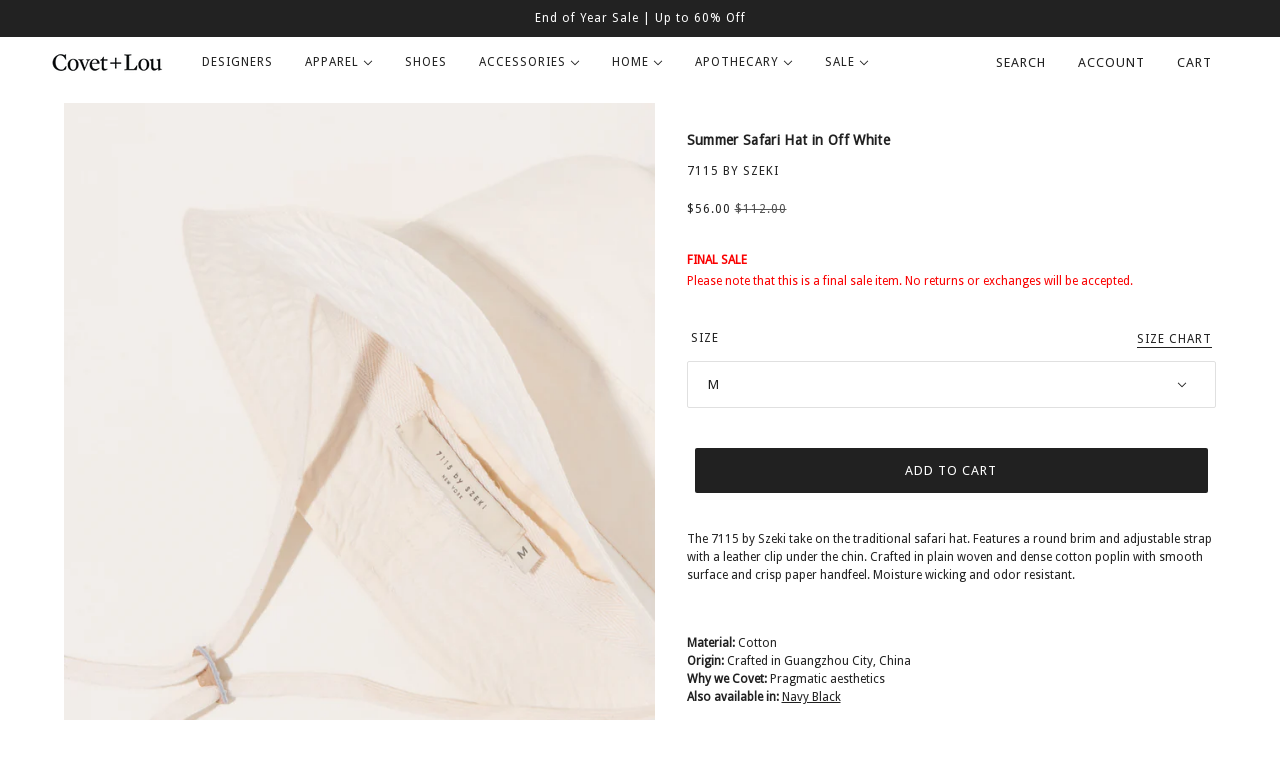

--- FILE ---
content_type: text/html; charset=utf-8
request_url: https://covetandlou.com/products/7115-by-szeki-summer-safari-hat-off-white
body_size: 27918
content:
<!doctype html>
<html class="no-js flexbox-gap" lang="en" dir="ltr">
  <head>
    <!-- Maker Theme - Version 8.1.1 by Troop Themes - https://troopthemes.com/ -->

    <meta charset="UTF-8">
    <meta http-equiv="X-UA-Compatible" content="IE=edge">
    <meta name="viewport" content="width=device-width, initial-scale=1.0, maximum-scale=5.0"><meta name="description" content="The 7115 by Szeki take on the traditional safari hat. Features a round brim and adjustable strap with a leather clip under the chin. Crafted in plain woven and dense cotton poplin with smooth surface and crisp paper handfeel. Moisture wicking and odor resistant. Shop Covet + Lou. #covetandlou"><link rel="preconnect" href="https://cdn.shopify.com">
    <link rel="preconnect" href="https://fonts.shopifycdn.com">
    <link rel="preconnect" href="https://monorail-edge.shopifysvc.com">

    <link rel="preload" href="//covetandlou.com/cdn/shop/t/36/assets/theme--critical.css?v=89810346266827899211694701969" as="style">
    <link rel="preload" href="//covetandlou.com/cdn/shop/t/36/assets/theme--async.css?v=129862453500460978581695367548" as="style">
    <link rel="preload" href="//covetandlou.com/cdn/shop/t/36/assets/lazysizes.min.js?v=153084990365669432281690440906" as="script">

    <link href='//fonts.googleapis.com/css?family=Droid+Sans|Arvo|Playfair+Display|Lora|PT+Sans+Narrow|Ubuntu|PT+Serif|Lobster|Rokkitt|Copse|Antic|Dynalight|Droid+Serif|Open+Sans|Raleway:300|Bentham|Playball|Merriweather|Oswald' rel='stylesheet' type='text/css'><link rel="canonical" href="https://covetandlou.com/products/7115-by-szeki-summer-safari-hat-off-white"><title>Summer Safari Hat in Off White | 7115 by Szeki | Covet + Lou | Covet + Lou</title><meta property="og:type" content="product" />
  <meta property="og:title" content="Summer Safari Hat in Off White" /><meta property="og:image" content="http://covetandlou.com/cdn/shop/files/7115-by-szeki-summer-safari-hat-off-white_02.jpg?v=1713211988&width=1200" />
    <meta property="og:image:secure_url" content="https://covetandlou.com/cdn/shop/files/7115-by-szeki-summer-safari-hat-off-white_02.jpg?v=1713211988&width=1200" />
    <meta property="og:image:width" content="1380" />
    <meta property="og:image:height" content="1740" /><meta property="og:image" content="http://covetandlou.com/cdn/shop/files/7115-by-szeki-summer-safari-hat-off-white_09.jpg?v=1713371599&width=1200" />
    <meta property="og:image:secure_url" content="https://covetandlou.com/cdn/shop/files/7115-by-szeki-summer-safari-hat-off-white_09.jpg?v=1713371599&width=1200" />
    <meta property="og:image:width" content="1380" />
    <meta property="og:image:height" content="1740" /><meta property="og:image" content="http://covetandlou.com/cdn/shop/files/7115-by-szeki-summer-safari-hat-off-white_01.jpg?v=1713371599&width=1200" />
    <meta property="og:image:secure_url" content="https://covetandlou.com/cdn/shop/files/7115-by-szeki-summer-safari-hat-off-white_01.jpg?v=1713371599&width=1200" />
    <meta property="og:image:width" content="1380" />
    <meta property="og:image:height" content="1740" /><meta property="og:price:currency" content="USD" />
  <meta
    property="og:price:amount"
    content="56.00"
  />

  <script type="application/ld+json">
    {
      "@context": "https://schema.org/",
      "@type": "Product",
      "name": "Summer Safari Hat in Off White",
      "image": ["//covetandlou.com/cdn/shop/files/7115-by-szeki-summer-safari-hat-off-white_02.jpg?v=1713211988&width=1200",
"//covetandlou.com/cdn/shop/files/7115-by-szeki-summer-safari-hat-off-white_09.jpg?v=1713371599&width=1200",
"//covetandlou.com/cdn/shop/files/7115-by-szeki-summer-safari-hat-off-white_01.jpg?v=1713371599&width=1200"
],
      "description": "The 7115 by Szeki take on the traditional safari hat. Features a round brim and adjustable strap ...",
      "sku": "71101240009",
      "brand": {
        "@type": "Brand",
        "name": "7115 by Szeki"
      },"offers": {
        "@type": "Offer",
        "url": "/products/7115-by-szeki-summer-safari-hat-off-white",
        "priceCurrency": "USD",
        "price": "56.00",
        "availability": "https://schema.org/InStock"
      }
    }
  </script><meta property="og:url" content="https://covetandlou.com/products/7115-by-szeki-summer-safari-hat-off-white" />
<meta property="og:site_name" content="Covet + Lou" />
<meta property="og:description" content="The 7115 by Szeki take on the traditional safari hat. Features a round brim and adjustable strap with a leather clip under the chin. Crafted in plain woven and dense cotton poplin with smooth surface and crisp paper handfeel. Moisture wicking and odor resistant. Shop Covet + Lou. #covetandlou" /><meta name="twitter:card" content="summary" />
<meta name="twitter:description" content="The 7115 by Szeki take on the traditional safari hat. Features a round brim and adjustable strap with a leather clip under the chin. Crafted in plain woven and dense cotton poplin with smooth surface and crisp paper handfeel. Moisture wicking and odor resistant. Shop Covet + Lou. #covetandlou" /><meta name="twitter:title" content="Summer Safari Hat in Off White" /><meta
      name="twitter:image"
      content="https://covetandlou.com/cdn/shop/files/7115-by-szeki-summer-safari-hat-off-white_02.jpg?v=1713211988&width=480"
    /><style>@font-face {
  font-family: "Open Sans";
  font-weight: 400;
  font-style: normal;
  font-display: swap;
  src: url("//covetandlou.com/cdn/fonts/open_sans/opensans_n4.c32e4d4eca5273f6d4ee95ddf54b5bbb75fc9b61.woff2") format("woff2"),
       url("//covetandlou.com/cdn/fonts/open_sans/opensans_n4.5f3406f8d94162b37bfa232b486ac93ee892406d.woff") format("woff");
}
@font-face {
  font-family: "Open Sans";
  font-weight: 400;
  font-style: normal;
  font-display: swap;
  src: url("//covetandlou.com/cdn/fonts/open_sans/opensans_n4.c32e4d4eca5273f6d4ee95ddf54b5bbb75fc9b61.woff2") format("woff2"),
       url("//covetandlou.com/cdn/fonts/open_sans/opensans_n4.5f3406f8d94162b37bfa232b486ac93ee892406d.woff") format("woff");
}
@font-face {
  font-family: "Source Sans Pro";
  font-weight: 400;
  font-style: normal;
  font-display: swap;
  src: url("//covetandlou.com/cdn/fonts/source_sans_pro/sourcesanspro_n4.50ae3e156aed9a794db7e94c4d00984c7b66616c.woff2") format("woff2"),
       url("//covetandlou.com/cdn/fonts/source_sans_pro/sourcesanspro_n4.d1662e048bd96ae7123e46600ff9744c0d84502d.woff") format("woff");
}
@font-face {
  font-family: "Source Sans Pro";
  font-weight: 700;
  font-style: normal;
  font-display: swap;
  src: url("//covetandlou.com/cdn/fonts/source_sans_pro/sourcesanspro_n7.41cbad1715ffa6489ec3aab1c16fda6d5bdf2235.woff2") format("woff2"),
       url("//covetandlou.com/cdn/fonts/source_sans_pro/sourcesanspro_n7.01173495588557d2be0eb2bb2ecdf8e4f01cf917.woff") format("woff");
}
@font-face {
  font-family: "Source Sans Pro";
  font-weight: 400;
  font-style: normal;
  font-display: swap;
  src: url("//covetandlou.com/cdn/fonts/source_sans_pro/sourcesanspro_n4.50ae3e156aed9a794db7e94c4d00984c7b66616c.woff2") format("woff2"),
       url("//covetandlou.com/cdn/fonts/source_sans_pro/sourcesanspro_n4.d1662e048bd96ae7123e46600ff9744c0d84502d.woff") format("woff");
}
@font-face {
  font-family: "Source Sans Pro";
  font-weight: 700;
  font-style: normal;
  font-display: swap;
  src: url("//covetandlou.com/cdn/fonts/source_sans_pro/sourcesanspro_n7.41cbad1715ffa6489ec3aab1c16fda6d5bdf2235.woff2") format("woff2"),
       url("//covetandlou.com/cdn/fonts/source_sans_pro/sourcesanspro_n7.01173495588557d2be0eb2bb2ecdf8e4f01cf917.woff") format("woff");
}
@font-face {
  font-family: "Source Sans Pro";
  font-weight: 400;
  font-style: italic;
  font-display: swap;
  src: url("//covetandlou.com/cdn/fonts/source_sans_pro/sourcesanspro_i4.130f29b9baa0095b80aea9236ca9ef6ab0069c67.woff2") format("woff2"),
       url("//covetandlou.com/cdn/fonts/source_sans_pro/sourcesanspro_i4.6146c8c8ae7b8853ccbbc8b859fcf805016ee743.woff") format("woff");
}
@font-face {
  font-family: "Source Sans Pro";
  font-weight: 700;
  font-style: italic;
  font-display: swap;
  src: url("//covetandlou.com/cdn/fonts/source_sans_pro/sourcesanspro_i7.98bb15b3a23880a6e1d86ade6dbb197526ff768d.woff2") format("woff2"),
       url("//covetandlou.com/cdn/fonts/source_sans_pro/sourcesanspro_i7.6274cea5e22a575d33653322a4399caadffb1338.woff") format("woff");
}
</style><style>
  :root {
    --font--featured-heading--size: 30px;
    --font--section-heading--size: 24px;
    --font--block-heading--size: 18px;
    --font--heading--uppercase: normal;
    --font--paragraph--size: 14px;

    --font--heading--family:  'Droid Sans', sans-serif;
    --font--heading--weight: 400;
    --font--heading--normal-weight: 400;
    --font--heading--style: normal;

    --font--accent--family:  'Droid Sans', sans-serif;
    --font--accent--weight: 400;
    --font--accent--style: normal;
    --font--accent--size: 12px;

    --font--paragraph--family: 'Droid Sans', sans-serif;
    --font--paragraph--weight: 400;
    --font--paragraph--style: normal;
    --font--bolder-paragraph--weight: 700;
  }
</style><style>
  :root {
    --color--accent-1: #fce4b7;
    --color--accent-2: #fff8eb;
    --bg-color--light: #f7f7f7;
    --bg-color--dark: #222222;
    --bg-color--body: #ffffff;
    --color--body: #212121;
    --color--body--light: #515151;
    --color--alternative: #ffffff;
    --color--button: #ffffff;
    --bdr-color--button: #ffffff;
    --bg-color--button: #212121;
    --bdr-color--general: #e0e0e0;
    --bdr-color--badge: rgba(0, 0, 0, 0.05);
    --bg-color--textbox: #fff;
    --bg-color--panel: #f7f7f7;

    --color--border-disabled: #d2d2d2;
    --color--button-disabled: #b9b9b9;
    --color--links--hover: var(--color--body--light);
    --color--success: #4caf50;
    --color--fail: #d32f2f;
    --color--stars: black;

    /* shop pay */
    --payment-terms-background-color: #ffffff;

    /* js helpers */
    --sticky-offset: 0px;
  }
</style><style></style><script>
  var theme = theme || {};
  theme.libraries = theme.libraries || {};
  theme.local_storage = theme.local_storage || {};
  theme.settings = theme.settings || {};
  theme.scripts = theme.scripts || {};
  theme.styles = theme.styles || {};
  theme.swatches = theme.swatches || {};
  theme.translations = theme.translations || {};
  theme.urls = theme.urls || {};

  theme.libraries.masonry = '//covetandlou.com/cdn/shop/t/36/assets/masonry.min.js?v=153413113355937702121690440906';
  theme.libraries.swipe = '//covetandlou.com/cdn/shop/t/36/assets/swipe-listener.min.js?v=123039615894270182531690440906';
  theme.libraries.plyr = 'https://cdn.shopify.com/shopifycloud/plyr/v2.0/shopify-plyr';
  theme.libraries.vimeo = 'https://player.vimeo.com/api/player.js';
  theme.libraries.youtube = 'https://www.youtube.com/iframe_api';

  theme.local_storage.collection_layout = 'maker_collection_layout';
  theme.local_storage.popup = 'maker_popup'
  theme.local_storage.recent_products = 'maker_recently_viewed';
  theme.local_storage.search_layout = 'maker_search_layout';

  theme.settings.cart_type = 'drawer';
  theme.settings.money_format = "${{amount}}";

  theme.translations.add_to_cart = 'Add to Cart';
  theme.translations.cart_subtotal = 'Subtotal';
  theme.translations.mailing_list_success_message = 'Thanks for signing up!';
  theme.translations.out_of_stock = 'Out of stock';
  theme.translations.unavailable = 'Unavailable';
  theme.translations.url_copied = 'Link copied to clipboard';
  theme.translations.low_in_stock = {
    one: 'Only 1 item left',
    other: 'Only 2 items left'
  };

  theme.urls.all_products_collection = '/collections/all';
  theme.urls.cart = '/cart';
  theme.urls.cart_add = '/cart/add';
  theme.urls.cart_change = '/cart/change';
  theme.urls.cart_update = '/cart/update';
  theme.urls.product_recommendations = '/recommendations/products';
  theme.urls.predictive_search = '/search/suggest';
  theme.urls.search = '/search';

  
    theme.urls.root = '';
  

          theme.swatches['yellow-green'] = '#9acd32';
        

          theme.swatches['red'] = 'rgb(139,0,0)';
        

          theme.swatches['orange'] = 'orange.PNG';
        

          theme.swatches['stealth-grey'] = '//covetandlou.com/cdn/shop/files/stealth-grey_100x.jpg?v=24230';
        
// LazySizes
  window.lazySizesConfig = window.lazySizesConfig || {};
  window.lazySizesConfig.expand = 1200;
  window.lazySizesConfig.loadMode = 3;
  window.lazySizesConfig.ricTimeout = 50;
</script>

<script>
  String.prototype.handleize = function () {
    return this.toLowerCase().replace(/[^a-z0-9]+/g, '-').replace(/-+/g, '-').replace(/^-|-$/g, '');
  };

  // Element extended methods
  Element.prototype.trigger = window.trigger = function(event, data = null) {
    const event_obj = data == null ? new Event(event) : new CustomEvent(event, { detail: data });
    this.dispatchEvent(event_obj);
  };

  Element.prototype.on = window.on = function(events, callback, options) {
    // save the namespaces on the element itself
    if (!this.namespaces) this.namespaces = {};

    events.split(' ').forEach(event => {
      this.namespaces[event] = callback;
      this.addEventListener(event.split('.')[0], callback, options);
    });
    return this;
  };

  Element.prototype.off = window.off = function(events) {
    if (!this.namespaces) return;

    events.split(' ').forEach(event => {
      this.removeEventListener(event.split('.')[0], this.namespaces[event]);
      delete this.namespaces[event];
    });
    return this;
  };

  Element.prototype.index = function() {
    return [...this.parentNode.children].indexOf(this);
  };

  Element.prototype.offset = function() {
    const rect = this.getBoundingClientRect();

    return {
      top: rect.top + window.pageYOffset,
      left: rect.left + window.pageXOffset
    };
  };

  Element.prototype.setStyles = function(styles = {}) {
    for (const property in styles) this.style[property] = styles[property];
    return this;
  }

  Element.prototype.remove = function() {
    return this.parentNode.removeChild(this);
  };

  // NodeList & Array extended methods
  NodeList.prototype.on = Array.prototype.on = function(events, callback, options) {
    this.forEach(element => {
      // save the namespaces on the element itself
      if (!element.namespaces) element.namespaces = {};

      events.split(' ').forEach(event => {
        element.namespaces[event] = callback;
        element.addEventListener(event.split('.')[0], callback, options);
      });
    });
  };

  NodeList.prototype.off = Array.prototype.off = function(events) {
    this.forEach(element => {
      if (!element.namespaces) return;

      events.split(' ').forEach(event => {
        element.removeEventListener(event.split('.')[0], element.namespaces[event]);
        delete element.namespaces[event];
      });
    });
  };

  NodeList.prototype.not = Array.prototype.not = function(arr_like_obj) {
    // this always returns an Array
    const new_array_of_elements = [];
    if (arr_like_obj instanceof HTMLElement) arr_like_obj = [arr_like_obj];

    this.forEach(element => {
      if (![...arr_like_obj].includes(element)) new_array_of_elements.push(element);
    });

    return new_array_of_elements;
  };

  // this global method is necessary for the youtube API, we can't use our own callback in this case
  // https://developers.google.com/youtube/iframe_api_reference#Requirements
  function onYouTubeIframeAPIReady() {
    window.trigger('theme:youtube:apiReady');
  }

  // Utility methods
  theme.utils = new class Utilities {
    constructor() {
      this.isTouchDevice = window.matchMedia('(pointer: coarse)').matches;this.updateRecentProducts('7115-by-szeki-summer-safari-hat-off-white');}

    formatMoney(raw_amount) {
      const num_decimals = theme.settings.money_format.includes('no_decimals') ? 0 : 2;
      const locale = theme.settings.money_format.includes('comma') ? 'de-DE' : 'en-US';

      const formatter = Intl.NumberFormat(locale, {
        minimumFractionDigits: num_decimals,
        maximumFractionDigits: num_decimals
      });

      const formatted_amount = formatter.format(raw_amount / 100);
      
      return theme.settings.money_format.replace(/\{\{\s*(\w+)\s*\}\}/, formatted_amount);
    }

    getHiddenDimensions(element, strip_components = []) {
      const cloned_el = this.parseHtml(element.outerHTML, null, strip_components);
      cloned_el.setStyles({
        display: 'block',
        position: 'absolute',
        padding: element.style.padding,
        visibility: 'hidden',
      })

      element.parentNode ? element.parentNode.appendChild(cloned_el) : document.body.appendChild(cloned_el);
      const { offsetHeight: height, offsetWidth: width } = cloned_el;
      cloned_el.remove();
      return { height, width };
    }

    imagesLoaded(containers, callback, force_load) { // containers can be an element or array of elements
      if (containers instanceof HTMLElement) containers = [containers];

      let images = [], loaded_images = [];
      containers.forEach(container => {
        images = [...images, ...container.querySelectorAll('img, .placeholder--root svg')]
      });

      if (!images.length) {
        callback();
        return;
      }

      const loadImage = image => {
        loaded_images.push(image);
        loaded_images.length === images.length && callback();
      };

      images.forEach(image =>
        image.classList.contains('lazyloaded')
          ? loadImage(image) : image.on('lazyloaded', () => loadImage(image))
      );

      if (force_load) {
        const forceLoad = () => images.forEach(image => window.lazySizes.loader.unveil(image));
        const lazysizes = document.head.querySelector('script[src*="/assets/lazysizes.min.js"]');
        lazysizes.loaded
          ? forceLoad() : window.on('theme:lazySizes:loaded', () => forceLoad());
      }
    }

    libraryLoader(name, url, callback) {
      if (theme.scripts[name] === undefined) {
        theme.scripts[name] = 'requested';
        const script = document.createElement('script');
        script.src = url;
        script.onload = () => {
          theme.scripts[name] = 'loaded';
          callback && callback();
          window.trigger(`theme:${name}:loaded`);
        };
        document.body ? document.body.appendChild(script) : document.head.appendChild(script);
      } else if (callback && theme.scripts[name] === 'requested') {
        window.on(`theme:${name}:loaded`, callback);
      } else if (callback && theme.scripts[name] === 'loaded') callback();
    }

    parseHtml(html_string, selector, strip_components = []) {
      strip_components.forEach(component => { // remove web components so they don't init
        const regex = new RegExp(component, 'g');
        html_string = html_string.replace(regex, 'div')
      });

      const container = document.createElement('div');
      container.innerHTML = html_string;
      return selector ? container.querySelector(selector) : container.querySelector(':scope > *');
    }

    setSwatchColors(inputs = false) {
      if (!inputs) return

      inputs.forEach(input => {
        const swatch = input.nextElementSibling;
        const swatch_color = input.value.handleize();

        if (theme.swatches[swatch_color] === undefined) {
          swatch.style['background-color'] = swatch_color;
        } else if (theme.swatches[swatch_color].indexOf('cdn.shopify.com') > -1) {
          swatch.style['background-image'] = `url(${theme.swatches[swatch_color]})`;
        } else {
          swatch.style['background-color'] = theme.swatches[swatch_color];
        }
      });
    }

    stylesheetLoader(name, url, callback) {
      if (theme.styles[name] === undefined) {
        theme.styles[name] = 'requested';
        const stylesheet = document.createElement('link');
        stylesheet.rel = 'stylesheet';
        stylesheet.href = url;
        stylesheet.onload = () => {
          theme.styles[name] = 'loaded';
          callback && callback();
          window.trigger(`theme:${name}Styles:loaded`);
        }
        document.body ? document.body.appendChild(stylesheet) : document.head.appendChild(stylesheet);
      } else if (callback && theme.styles[name] === 'requested') {
        window.on(`theme:${name}Styles:loaded`, callback);
      } else if (callback && theme.styles[name] === 'loaded') callback();
    }

    getAvailableQuantity(product_id, { id, management, policy, quantity }, requested_quantity) {
      // if inventory isn't tracked we can add items indefinitely
      if (management !== 'shopify' || policy === 'continue') return true;

      const cart_quantity = theme.cart.basket[id] ? theme.cart.basket[id] : 0;
      let quantity_remaining = parseInt(quantity) - cart_quantity;

      if (quantity_remaining <= 0) {
        quantity_remaining = 0;
        window.trigger(`theme:product:${product_id}:updateQuantity`, 1);
      } else if (requested_quantity > quantity_remaining) {
        window.trigger(`theme:product:${product_id}:updateQuantity`, quantity_remaining);
      } else return requested_quantity;

      window.trigger('theme:feedbackBar:quantity', quantity_remaining);
      return false;
    }

    updateRecentProducts(handle) {
      const current_product_arr = [handle];
      const previous_product_str = localStorage.getItem(theme.local_storage.recent_products);
      const max_num_recents_stored = 4;
      let previous_product_arr, current_product_str, newly_visited_product = false;

      // first check if we have existing data or not
      if (previous_product_str) {
        previous_product_arr = JSON.parse(previous_product_str);

        if (previous_product_arr.indexOf(handle) === -1) newly_visited_product = true;
      } else {
        // localStorage accepts strings only, so we'll convert to string and set
        current_product_str = JSON.stringify(current_product_arr);
        localStorage.setItem(theme.local_storage.recent_products, current_product_str);
      }
      if (newly_visited_product) {
        if (previous_product_arr.length === max_num_recents_stored)
          previous_product_arr = previous_product_arr.slice(1);

        current_product_str = JSON.stringify(previous_product_arr.concat(current_product_arr));
        localStorage.setItem(theme.local_storage.recent_products, current_product_str);
      }
    }
  }
</script>
<script type="module">
  import "//covetandlou.com/cdn/shop/t/36/assets/a11y.js?v=87024520441207146071690440906";
  import "//covetandlou.com/cdn/shop/t/36/assets/media-queries.js?v=71639634187374033171690440906";
  import "//covetandlou.com/cdn/shop/t/36/assets/radios.js?v=95698407015915903831690440906";
  import "//covetandlou.com/cdn/shop/t/36/assets/transition.js?v=37854290330505103871690440906";
  import "//covetandlou.com/cdn/shop/t/36/assets/general.js?v=59955297718068211381690440906";
  import "//covetandlou.com/cdn/shop/t/36/assets/tab-order.js?v=32202179289059533031690440906";
  import "//covetandlou.com/cdn/shop/t/36/assets/collapsible-row.js?v=110856763589962202001694772004";
  import "//covetandlou.com/cdn/shop/t/36/assets/disclosure.js?v=120058172797747127321690440906";import "//covetandlou.com/cdn/shop/t/36/assets/y-menu.js?v=105207714253058857401690440906";
    import "//covetandlou.com/cdn/shop/t/36/assets/drawer.js?v=114553732616675757941690440906";
    import "//covetandlou.com/cdn/shop/t/36/assets/cart.js?v=176791890645568373051690440906";import "//covetandlou.com/cdn/shop/t/36/assets/quick-add.js?v=9194242142370013171690440906";
      import "//covetandlou.com/cdn/shop/t/36/assets/product-quantity.js?v=110298665540820991921690440906";
      import "//covetandlou.com/cdn/shop/t/36/assets/product-buy-buttons.js?v=151977144357733575631690440906";import "//covetandlou.com/cdn/shop/t/36/assets/x-menu.js?v=86472635328684464781690440906";import "//covetandlou.com/cdn/shop/t/36/assets/product-hover-image.js?v=70675701647970276621690440906";import "//covetandlou.com/cdn/shop/t/36/assets/product-media--variants.js?v=119628969142671066791690440906";
    import "//covetandlou.com/cdn/shop/t/36/assets/product-price.js?v=158189426169192202801690440906";
    import "//covetandlou.com/cdn/shop/t/36/assets/product-options.js?v=136768145707927393611690440906";</script><script
      src="//covetandlou.com/cdn/shop/t/36/assets/lazysizes.min.js?v=153084990365669432281690440906"
      async="async"
      onload="this.loaded=true;window.trigger('theme:lazySizes:loaded');"
    ></script><link href="//covetandlou.com/cdn/shop/t/36/assets/theme--critical.css?v=89810346266827899211694701969" rel="stylesheet" media="all">
    <link
      href="//covetandlou.com/cdn/shop/t/36/assets/theme--async.css?v=129862453500460978581695367548"
      rel="stylesheet"
      media="print"
      onload="this.media='all'"
    >

    <noscript>
      <style>
        .layout--template > *,
        .layout--footer-group > *,
        .popup-modal-close,
        .modal--root,
        .modal--window {
          opacity: 1;
        }
      </style>
      <link href="//covetandlou.com/cdn/shop/t/36/assets/theme--async.css?v=129862453500460978581695367548" rel="stylesheet">
    </noscript>

    <script>window.performance && window.performance.mark && window.performance.mark('shopify.content_for_header.start');</script><meta name="google-site-verification" content="q7BueFao4w9Qe2v-oHOn_Ua-TAbJCw4PAjW8VJB4HcU">
<meta name="facebook-domain-verification" content="j7v955yrhfmhn94iv02wuuwuagyw3p">
<meta id="shopify-digital-wallet" name="shopify-digital-wallet" content="/2389707/digital_wallets/dialog">
<meta name="shopify-checkout-api-token" content="bd446ddf5c6188a488fb6bfdad6faac6">
<meta id="in-context-paypal-metadata" data-shop-id="2389707" data-venmo-supported="false" data-environment="production" data-locale="en_US" data-paypal-v4="true" data-currency="USD">
<link rel="alternate" type="application/json+oembed" href="https://covetandlou.com/products/7115-by-szeki-summer-safari-hat-off-white.oembed">
<script async="async" src="/checkouts/internal/preloads.js?locale=en-US"></script>
<link rel="preconnect" href="https://shop.app" crossorigin="anonymous">
<script async="async" src="https://shop.app/checkouts/internal/preloads.js?locale=en-US&shop_id=2389707" crossorigin="anonymous"></script>
<script id="apple-pay-shop-capabilities" type="application/json">{"shopId":2389707,"countryCode":"US","currencyCode":"USD","merchantCapabilities":["supports3DS"],"merchantId":"gid:\/\/shopify\/Shop\/2389707","merchantName":"Covet + Lou","requiredBillingContactFields":["postalAddress","email"],"requiredShippingContactFields":["postalAddress","email"],"shippingType":"shipping","supportedNetworks":["visa","masterCard","amex","discover","elo","jcb"],"total":{"type":"pending","label":"Covet + Lou","amount":"1.00"},"shopifyPaymentsEnabled":true,"supportsSubscriptions":true}</script>
<script id="shopify-features" type="application/json">{"accessToken":"bd446ddf5c6188a488fb6bfdad6faac6","betas":["rich-media-storefront-analytics"],"domain":"covetandlou.com","predictiveSearch":true,"shopId":2389707,"locale":"en"}</script>
<script>var Shopify = Shopify || {};
Shopify.shop = "covetandlou.myshopify.com";
Shopify.locale = "en";
Shopify.currency = {"active":"USD","rate":"1.0"};
Shopify.country = "US";
Shopify.theme = {"name":"Maker - OS DEV","id":136980037891,"schema_name":"Maker","schema_version":"8.1.1","theme_store_id":765,"role":"main"};
Shopify.theme.handle = "null";
Shopify.theme.style = {"id":null,"handle":null};
Shopify.cdnHost = "covetandlou.com/cdn";
Shopify.routes = Shopify.routes || {};
Shopify.routes.root = "/";</script>
<script type="module">!function(o){(o.Shopify=o.Shopify||{}).modules=!0}(window);</script>
<script>!function(o){function n(){var o=[];function n(){o.push(Array.prototype.slice.apply(arguments))}return n.q=o,n}var t=o.Shopify=o.Shopify||{};t.loadFeatures=n(),t.autoloadFeatures=n()}(window);</script>
<script>
  window.ShopifyPay = window.ShopifyPay || {};
  window.ShopifyPay.apiHost = "shop.app\/pay";
  window.ShopifyPay.redirectState = null;
</script>
<script id="shop-js-analytics" type="application/json">{"pageType":"product"}</script>
<script defer="defer" async type="module" src="//covetandlou.com/cdn/shopifycloud/shop-js/modules/v2/client.init-shop-cart-sync_C5BV16lS.en.esm.js"></script>
<script defer="defer" async type="module" src="//covetandlou.com/cdn/shopifycloud/shop-js/modules/v2/chunk.common_CygWptCX.esm.js"></script>
<script type="module">
  await import("//covetandlou.com/cdn/shopifycloud/shop-js/modules/v2/client.init-shop-cart-sync_C5BV16lS.en.esm.js");
await import("//covetandlou.com/cdn/shopifycloud/shop-js/modules/v2/chunk.common_CygWptCX.esm.js");

  window.Shopify.SignInWithShop?.initShopCartSync?.({"fedCMEnabled":true,"windoidEnabled":true});

</script>
<script>
  window.Shopify = window.Shopify || {};
  if (!window.Shopify.featureAssets) window.Shopify.featureAssets = {};
  window.Shopify.featureAssets['shop-js'] = {"shop-cart-sync":["modules/v2/client.shop-cart-sync_ZFArdW7E.en.esm.js","modules/v2/chunk.common_CygWptCX.esm.js"],"init-fed-cm":["modules/v2/client.init-fed-cm_CmiC4vf6.en.esm.js","modules/v2/chunk.common_CygWptCX.esm.js"],"shop-button":["modules/v2/client.shop-button_tlx5R9nI.en.esm.js","modules/v2/chunk.common_CygWptCX.esm.js"],"shop-cash-offers":["modules/v2/client.shop-cash-offers_DOA2yAJr.en.esm.js","modules/v2/chunk.common_CygWptCX.esm.js","modules/v2/chunk.modal_D71HUcav.esm.js"],"init-windoid":["modules/v2/client.init-windoid_sURxWdc1.en.esm.js","modules/v2/chunk.common_CygWptCX.esm.js"],"shop-toast-manager":["modules/v2/client.shop-toast-manager_ClPi3nE9.en.esm.js","modules/v2/chunk.common_CygWptCX.esm.js"],"init-shop-email-lookup-coordinator":["modules/v2/client.init-shop-email-lookup-coordinator_B8hsDcYM.en.esm.js","modules/v2/chunk.common_CygWptCX.esm.js"],"init-shop-cart-sync":["modules/v2/client.init-shop-cart-sync_C5BV16lS.en.esm.js","modules/v2/chunk.common_CygWptCX.esm.js"],"avatar":["modules/v2/client.avatar_BTnouDA3.en.esm.js"],"pay-button":["modules/v2/client.pay-button_FdsNuTd3.en.esm.js","modules/v2/chunk.common_CygWptCX.esm.js"],"init-customer-accounts":["modules/v2/client.init-customer-accounts_DxDtT_ad.en.esm.js","modules/v2/client.shop-login-button_C5VAVYt1.en.esm.js","modules/v2/chunk.common_CygWptCX.esm.js","modules/v2/chunk.modal_D71HUcav.esm.js"],"init-shop-for-new-customer-accounts":["modules/v2/client.init-shop-for-new-customer-accounts_ChsxoAhi.en.esm.js","modules/v2/client.shop-login-button_C5VAVYt1.en.esm.js","modules/v2/chunk.common_CygWptCX.esm.js","modules/v2/chunk.modal_D71HUcav.esm.js"],"shop-login-button":["modules/v2/client.shop-login-button_C5VAVYt1.en.esm.js","modules/v2/chunk.common_CygWptCX.esm.js","modules/v2/chunk.modal_D71HUcav.esm.js"],"init-customer-accounts-sign-up":["modules/v2/client.init-customer-accounts-sign-up_CPSyQ0Tj.en.esm.js","modules/v2/client.shop-login-button_C5VAVYt1.en.esm.js","modules/v2/chunk.common_CygWptCX.esm.js","modules/v2/chunk.modal_D71HUcav.esm.js"],"shop-follow-button":["modules/v2/client.shop-follow-button_Cva4Ekp9.en.esm.js","modules/v2/chunk.common_CygWptCX.esm.js","modules/v2/chunk.modal_D71HUcav.esm.js"],"checkout-modal":["modules/v2/client.checkout-modal_BPM8l0SH.en.esm.js","modules/v2/chunk.common_CygWptCX.esm.js","modules/v2/chunk.modal_D71HUcav.esm.js"],"lead-capture":["modules/v2/client.lead-capture_Bi8yE_yS.en.esm.js","modules/v2/chunk.common_CygWptCX.esm.js","modules/v2/chunk.modal_D71HUcav.esm.js"],"shop-login":["modules/v2/client.shop-login_D6lNrXab.en.esm.js","modules/v2/chunk.common_CygWptCX.esm.js","modules/v2/chunk.modal_D71HUcav.esm.js"],"payment-terms":["modules/v2/client.payment-terms_CZxnsJam.en.esm.js","modules/v2/chunk.common_CygWptCX.esm.js","modules/v2/chunk.modal_D71HUcav.esm.js"]};
</script>
<script>(function() {
  var isLoaded = false;
  function asyncLoad() {
    if (isLoaded) return;
    isLoaded = true;
    var urls = ["\/\/shopify.privy.com\/widget.js?shop=covetandlou.myshopify.com","https:\/\/chimpstatic.com\/mcjs-connected\/js\/users\/98830fee60948a6ff5d3771c7\/8ad4648463de53f35c2e70cde.js?shop=covetandlou.myshopify.com","https:\/\/app.supergiftoptions.com\/get_script\/8065a44641d511ee9ec05a503803ae12.js?v=582209\u0026shop=covetandlou.myshopify.com"];
    for (var i = 0; i < urls.length; i++) {
      var s = document.createElement('script');
      s.type = 'text/javascript';
      s.async = true;
      s.src = urls[i];
      var x = document.getElementsByTagName('script')[0];
      x.parentNode.insertBefore(s, x);
    }
  };
  if(window.attachEvent) {
    window.attachEvent('onload', asyncLoad);
  } else {
    window.addEventListener('load', asyncLoad, false);
  }
})();</script>
<script id="__st">var __st={"a":2389707,"offset":-18000,"reqid":"f6bff84d-3322-4db3-b538-6ba421647a81-1768749626","pageurl":"covetandlou.com\/products\/7115-by-szeki-summer-safari-hat-off-white","u":"ad94d1886a1c","p":"product","rtyp":"product","rid":8352743850243};</script>
<script>window.ShopifyPaypalV4VisibilityTracking = true;</script>
<script id="captcha-bootstrap">!function(){'use strict';const t='contact',e='account',n='new_comment',o=[[t,t],['blogs',n],['comments',n],[t,'customer']],c=[[e,'customer_login'],[e,'guest_login'],[e,'recover_customer_password'],[e,'create_customer']],r=t=>t.map((([t,e])=>`form[action*='/${t}']:not([data-nocaptcha='true']) input[name='form_type'][value='${e}']`)).join(','),a=t=>()=>t?[...document.querySelectorAll(t)].map((t=>t.form)):[];function s(){const t=[...o],e=r(t);return a(e)}const i='password',u='form_key',d=['recaptcha-v3-token','g-recaptcha-response','h-captcha-response',i],f=()=>{try{return window.sessionStorage}catch{return}},m='__shopify_v',_=t=>t.elements[u];function p(t,e,n=!1){try{const o=window.sessionStorage,c=JSON.parse(o.getItem(e)),{data:r}=function(t){const{data:e,action:n}=t;return t[m]||n?{data:e,action:n}:{data:t,action:n}}(c);for(const[e,n]of Object.entries(r))t.elements[e]&&(t.elements[e].value=n);n&&o.removeItem(e)}catch(o){console.error('form repopulation failed',{error:o})}}const l='form_type',E='cptcha';function T(t){t.dataset[E]=!0}const w=window,h=w.document,L='Shopify',v='ce_forms',y='captcha';let A=!1;((t,e)=>{const n=(g='f06e6c50-85a8-45c8-87d0-21a2b65856fe',I='https://cdn.shopify.com/shopifycloud/storefront-forms-hcaptcha/ce_storefront_forms_captcha_hcaptcha.v1.5.2.iife.js',D={infoText:'Protected by hCaptcha',privacyText:'Privacy',termsText:'Terms'},(t,e,n)=>{const o=w[L][v],c=o.bindForm;if(c)return c(t,g,e,D).then(n);var r;o.q.push([[t,g,e,D],n]),r=I,A||(h.body.append(Object.assign(h.createElement('script'),{id:'captcha-provider',async:!0,src:r})),A=!0)});var g,I,D;w[L]=w[L]||{},w[L][v]=w[L][v]||{},w[L][v].q=[],w[L][y]=w[L][y]||{},w[L][y].protect=function(t,e){n(t,void 0,e),T(t)},Object.freeze(w[L][y]),function(t,e,n,w,h,L){const[v,y,A,g]=function(t,e,n){const i=e?o:[],u=t?c:[],d=[...i,...u],f=r(d),m=r(i),_=r(d.filter((([t,e])=>n.includes(e))));return[a(f),a(m),a(_),s()]}(w,h,L),I=t=>{const e=t.target;return e instanceof HTMLFormElement?e:e&&e.form},D=t=>v().includes(t);t.addEventListener('submit',(t=>{const e=I(t);if(!e)return;const n=D(e)&&!e.dataset.hcaptchaBound&&!e.dataset.recaptchaBound,o=_(e),c=g().includes(e)&&(!o||!o.value);(n||c)&&t.preventDefault(),c&&!n&&(function(t){try{if(!f())return;!function(t){const e=f();if(!e)return;const n=_(t);if(!n)return;const o=n.value;o&&e.removeItem(o)}(t);const e=Array.from(Array(32),(()=>Math.random().toString(36)[2])).join('');!function(t,e){_(t)||t.append(Object.assign(document.createElement('input'),{type:'hidden',name:u})),t.elements[u].value=e}(t,e),function(t,e){const n=f();if(!n)return;const o=[...t.querySelectorAll(`input[type='${i}']`)].map((({name:t})=>t)),c=[...d,...o],r={};for(const[a,s]of new FormData(t).entries())c.includes(a)||(r[a]=s);n.setItem(e,JSON.stringify({[m]:1,action:t.action,data:r}))}(t,e)}catch(e){console.error('failed to persist form',e)}}(e),e.submit())}));const S=(t,e)=>{t&&!t.dataset[E]&&(n(t,e.some((e=>e===t))),T(t))};for(const o of['focusin','change'])t.addEventListener(o,(t=>{const e=I(t);D(e)&&S(e,y())}));const B=e.get('form_key'),M=e.get(l),P=B&&M;t.addEventListener('DOMContentLoaded',(()=>{const t=y();if(P)for(const e of t)e.elements[l].value===M&&p(e,B);[...new Set([...A(),...v().filter((t=>'true'===t.dataset.shopifyCaptcha))])].forEach((e=>S(e,t)))}))}(h,new URLSearchParams(w.location.search),n,t,e,['guest_login'])})(!0,!0)}();</script>
<script integrity="sha256-4kQ18oKyAcykRKYeNunJcIwy7WH5gtpwJnB7kiuLZ1E=" data-source-attribution="shopify.loadfeatures" defer="defer" src="//covetandlou.com/cdn/shopifycloud/storefront/assets/storefront/load_feature-a0a9edcb.js" crossorigin="anonymous"></script>
<script crossorigin="anonymous" defer="defer" src="//covetandlou.com/cdn/shopifycloud/storefront/assets/shopify_pay/storefront-65b4c6d7.js?v=20250812"></script>
<script data-source-attribution="shopify.dynamic_checkout.dynamic.init">var Shopify=Shopify||{};Shopify.PaymentButton=Shopify.PaymentButton||{isStorefrontPortableWallets:!0,init:function(){window.Shopify.PaymentButton.init=function(){};var t=document.createElement("script");t.src="https://covetandlou.com/cdn/shopifycloud/portable-wallets/latest/portable-wallets.en.js",t.type="module",document.head.appendChild(t)}};
</script>
<script data-source-attribution="shopify.dynamic_checkout.buyer_consent">
  function portableWalletsHideBuyerConsent(e){var t=document.getElementById("shopify-buyer-consent"),n=document.getElementById("shopify-subscription-policy-button");t&&n&&(t.classList.add("hidden"),t.setAttribute("aria-hidden","true"),n.removeEventListener("click",e))}function portableWalletsShowBuyerConsent(e){var t=document.getElementById("shopify-buyer-consent"),n=document.getElementById("shopify-subscription-policy-button");t&&n&&(t.classList.remove("hidden"),t.removeAttribute("aria-hidden"),n.addEventListener("click",e))}window.Shopify?.PaymentButton&&(window.Shopify.PaymentButton.hideBuyerConsent=portableWalletsHideBuyerConsent,window.Shopify.PaymentButton.showBuyerConsent=portableWalletsShowBuyerConsent);
</script>
<script data-source-attribution="shopify.dynamic_checkout.cart.bootstrap">document.addEventListener("DOMContentLoaded",(function(){function t(){return document.querySelector("shopify-accelerated-checkout-cart, shopify-accelerated-checkout")}if(t())Shopify.PaymentButton.init();else{new MutationObserver((function(e,n){t()&&(Shopify.PaymentButton.init(),n.disconnect())})).observe(document.body,{childList:!0,subtree:!0})}}));
</script>
<link id="shopify-accelerated-checkout-styles" rel="stylesheet" media="screen" href="https://covetandlou.com/cdn/shopifycloud/portable-wallets/latest/accelerated-checkout-backwards-compat.css" crossorigin="anonymous">
<style id="shopify-accelerated-checkout-cart">
        #shopify-buyer-consent {
  margin-top: 1em;
  display: inline-block;
  width: 100%;
}

#shopify-buyer-consent.hidden {
  display: none;
}

#shopify-subscription-policy-button {
  background: none;
  border: none;
  padding: 0;
  text-decoration: underline;
  font-size: inherit;
  cursor: pointer;
}

#shopify-subscription-policy-button::before {
  box-shadow: none;
}

      </style>

<script>window.performance && window.performance.mark && window.performance.mark('shopify.content_for_header.end');</script>
  <!-- BEGIN app block: shopify://apps/super-gift-options/blocks/app-embed/d9b137c5-9d50-4342-a6ed-bbb1ebfb63ce -->
<script async src="https://app.supergiftoptions.com/get_script/?shop_url=covetandlou.myshopify.com"></script>


<!-- END app block --><script src="https://cdn.shopify.com/extensions/019b8d54-2388-79d8-becc-d32a3afe2c7a/omnisend-50/assets/omnisend-in-shop.js" type="text/javascript" defer="defer"></script>
<link href="https://monorail-edge.shopifysvc.com" rel="dns-prefetch">
<script>(function(){if ("sendBeacon" in navigator && "performance" in window) {try {var session_token_from_headers = performance.getEntriesByType('navigation')[0].serverTiming.find(x => x.name == '_s').description;} catch {var session_token_from_headers = undefined;}var session_cookie_matches = document.cookie.match(/_shopify_s=([^;]*)/);var session_token_from_cookie = session_cookie_matches && session_cookie_matches.length === 2 ? session_cookie_matches[1] : "";var session_token = session_token_from_headers || session_token_from_cookie || "";function handle_abandonment_event(e) {var entries = performance.getEntries().filter(function(entry) {return /monorail-edge.shopifysvc.com/.test(entry.name);});if (!window.abandonment_tracked && entries.length === 0) {window.abandonment_tracked = true;var currentMs = Date.now();var navigation_start = performance.timing.navigationStart;var payload = {shop_id: 2389707,url: window.location.href,navigation_start,duration: currentMs - navigation_start,session_token,page_type: "product"};window.navigator.sendBeacon("https://monorail-edge.shopifysvc.com/v1/produce", JSON.stringify({schema_id: "online_store_buyer_site_abandonment/1.1",payload: payload,metadata: {event_created_at_ms: currentMs,event_sent_at_ms: currentMs}}));}}window.addEventListener('pagehide', handle_abandonment_event);}}());</script>
<script id="web-pixels-manager-setup">(function e(e,d,r,n,o){if(void 0===o&&(o={}),!Boolean(null===(a=null===(i=window.Shopify)||void 0===i?void 0:i.analytics)||void 0===a?void 0:a.replayQueue)){var i,a;window.Shopify=window.Shopify||{};var t=window.Shopify;t.analytics=t.analytics||{};var s=t.analytics;s.replayQueue=[],s.publish=function(e,d,r){return s.replayQueue.push([e,d,r]),!0};try{self.performance.mark("wpm:start")}catch(e){}var l=function(){var e={modern:/Edge?\/(1{2}[4-9]|1[2-9]\d|[2-9]\d{2}|\d{4,})\.\d+(\.\d+|)|Firefox\/(1{2}[4-9]|1[2-9]\d|[2-9]\d{2}|\d{4,})\.\d+(\.\d+|)|Chrom(ium|e)\/(9{2}|\d{3,})\.\d+(\.\d+|)|(Maci|X1{2}).+ Version\/(15\.\d+|(1[6-9]|[2-9]\d|\d{3,})\.\d+)([,.]\d+|)( \(\w+\)|)( Mobile\/\w+|) Safari\/|Chrome.+OPR\/(9{2}|\d{3,})\.\d+\.\d+|(CPU[ +]OS|iPhone[ +]OS|CPU[ +]iPhone|CPU IPhone OS|CPU iPad OS)[ +]+(15[._]\d+|(1[6-9]|[2-9]\d|\d{3,})[._]\d+)([._]\d+|)|Android:?[ /-](13[3-9]|1[4-9]\d|[2-9]\d{2}|\d{4,})(\.\d+|)(\.\d+|)|Android.+Firefox\/(13[5-9]|1[4-9]\d|[2-9]\d{2}|\d{4,})\.\d+(\.\d+|)|Android.+Chrom(ium|e)\/(13[3-9]|1[4-9]\d|[2-9]\d{2}|\d{4,})\.\d+(\.\d+|)|SamsungBrowser\/([2-9]\d|\d{3,})\.\d+/,legacy:/Edge?\/(1[6-9]|[2-9]\d|\d{3,})\.\d+(\.\d+|)|Firefox\/(5[4-9]|[6-9]\d|\d{3,})\.\d+(\.\d+|)|Chrom(ium|e)\/(5[1-9]|[6-9]\d|\d{3,})\.\d+(\.\d+|)([\d.]+$|.*Safari\/(?![\d.]+ Edge\/[\d.]+$))|(Maci|X1{2}).+ Version\/(10\.\d+|(1[1-9]|[2-9]\d|\d{3,})\.\d+)([,.]\d+|)( \(\w+\)|)( Mobile\/\w+|) Safari\/|Chrome.+OPR\/(3[89]|[4-9]\d|\d{3,})\.\d+\.\d+|(CPU[ +]OS|iPhone[ +]OS|CPU[ +]iPhone|CPU IPhone OS|CPU iPad OS)[ +]+(10[._]\d+|(1[1-9]|[2-9]\d|\d{3,})[._]\d+)([._]\d+|)|Android:?[ /-](13[3-9]|1[4-9]\d|[2-9]\d{2}|\d{4,})(\.\d+|)(\.\d+|)|Mobile Safari.+OPR\/([89]\d|\d{3,})\.\d+\.\d+|Android.+Firefox\/(13[5-9]|1[4-9]\d|[2-9]\d{2}|\d{4,})\.\d+(\.\d+|)|Android.+Chrom(ium|e)\/(13[3-9]|1[4-9]\d|[2-9]\d{2}|\d{4,})\.\d+(\.\d+|)|Android.+(UC? ?Browser|UCWEB|U3)[ /]?(15\.([5-9]|\d{2,})|(1[6-9]|[2-9]\d|\d{3,})\.\d+)\.\d+|SamsungBrowser\/(5\.\d+|([6-9]|\d{2,})\.\d+)|Android.+MQ{2}Browser\/(14(\.(9|\d{2,})|)|(1[5-9]|[2-9]\d|\d{3,})(\.\d+|))(\.\d+|)|K[Aa][Ii]OS\/(3\.\d+|([4-9]|\d{2,})\.\d+)(\.\d+|)/},d=e.modern,r=e.legacy,n=navigator.userAgent;return n.match(d)?"modern":n.match(r)?"legacy":"unknown"}(),u="modern"===l?"modern":"legacy",c=(null!=n?n:{modern:"",legacy:""})[u],f=function(e){return[e.baseUrl,"/wpm","/b",e.hashVersion,"modern"===e.buildTarget?"m":"l",".js"].join("")}({baseUrl:d,hashVersion:r,buildTarget:u}),m=function(e){var d=e.version,r=e.bundleTarget,n=e.surface,o=e.pageUrl,i=e.monorailEndpoint;return{emit:function(e){var a=e.status,t=e.errorMsg,s=(new Date).getTime(),l=JSON.stringify({metadata:{event_sent_at_ms:s},events:[{schema_id:"web_pixels_manager_load/3.1",payload:{version:d,bundle_target:r,page_url:o,status:a,surface:n,error_msg:t},metadata:{event_created_at_ms:s}}]});if(!i)return console&&console.warn&&console.warn("[Web Pixels Manager] No Monorail endpoint provided, skipping logging."),!1;try{return self.navigator.sendBeacon.bind(self.navigator)(i,l)}catch(e){}var u=new XMLHttpRequest;try{return u.open("POST",i,!0),u.setRequestHeader("Content-Type","text/plain"),u.send(l),!0}catch(e){return console&&console.warn&&console.warn("[Web Pixels Manager] Got an unhandled error while logging to Monorail."),!1}}}}({version:r,bundleTarget:l,surface:e.surface,pageUrl:self.location.href,monorailEndpoint:e.monorailEndpoint});try{o.browserTarget=l,function(e){var d=e.src,r=e.async,n=void 0===r||r,o=e.onload,i=e.onerror,a=e.sri,t=e.scriptDataAttributes,s=void 0===t?{}:t,l=document.createElement("script"),u=document.querySelector("head"),c=document.querySelector("body");if(l.async=n,l.src=d,a&&(l.integrity=a,l.crossOrigin="anonymous"),s)for(var f in s)if(Object.prototype.hasOwnProperty.call(s,f))try{l.dataset[f]=s[f]}catch(e){}if(o&&l.addEventListener("load",o),i&&l.addEventListener("error",i),u)u.appendChild(l);else{if(!c)throw new Error("Did not find a head or body element to append the script");c.appendChild(l)}}({src:f,async:!0,onload:function(){if(!function(){var e,d;return Boolean(null===(d=null===(e=window.Shopify)||void 0===e?void 0:e.analytics)||void 0===d?void 0:d.initialized)}()){var d=window.webPixelsManager.init(e)||void 0;if(d){var r=window.Shopify.analytics;r.replayQueue.forEach((function(e){var r=e[0],n=e[1],o=e[2];d.publishCustomEvent(r,n,o)})),r.replayQueue=[],r.publish=d.publishCustomEvent,r.visitor=d.visitor,r.initialized=!0}}},onerror:function(){return m.emit({status:"failed",errorMsg:"".concat(f," has failed to load")})},sri:function(e){var d=/^sha384-[A-Za-z0-9+/=]+$/;return"string"==typeof e&&d.test(e)}(c)?c:"",scriptDataAttributes:o}),m.emit({status:"loading"})}catch(e){m.emit({status:"failed",errorMsg:(null==e?void 0:e.message)||"Unknown error"})}}})({shopId: 2389707,storefrontBaseUrl: "https://covetandlou.com",extensionsBaseUrl: "https://extensions.shopifycdn.com/cdn/shopifycloud/web-pixels-manager",monorailEndpoint: "https://monorail-edge.shopifysvc.com/unstable/produce_batch",surface: "storefront-renderer",enabledBetaFlags: ["2dca8a86"],webPixelsConfigList: [{"id":"809992451","configuration":"{\"pixel_id\":\"1818986975623656\",\"pixel_type\":\"facebook_pixel\"}","eventPayloadVersion":"v1","runtimeContext":"OPEN","scriptVersion":"ca16bc87fe92b6042fbaa3acc2fbdaa6","type":"APP","apiClientId":2329312,"privacyPurposes":["ANALYTICS","MARKETING","SALE_OF_DATA"],"dataSharingAdjustments":{"protectedCustomerApprovalScopes":["read_customer_address","read_customer_email","read_customer_name","read_customer_personal_data","read_customer_phone"]}},{"id":"487784707","configuration":"{\"config\":\"{\\\"pixel_id\\\":\\\"G-CE9WH175LL\\\",\\\"target_country\\\":\\\"US\\\",\\\"gtag_events\\\":[{\\\"type\\\":\\\"search\\\",\\\"action_label\\\":\\\"G-CE9WH175LL\\\"},{\\\"type\\\":\\\"begin_checkout\\\",\\\"action_label\\\":\\\"G-CE9WH175LL\\\"},{\\\"type\\\":\\\"view_item\\\",\\\"action_label\\\":[\\\"G-CE9WH175LL\\\",\\\"MC-7CT2GBVG5K\\\"]},{\\\"type\\\":\\\"purchase\\\",\\\"action_label\\\":[\\\"G-CE9WH175LL\\\",\\\"MC-7CT2GBVG5K\\\"]},{\\\"type\\\":\\\"page_view\\\",\\\"action_label\\\":[\\\"G-CE9WH175LL\\\",\\\"MC-7CT2GBVG5K\\\"]},{\\\"type\\\":\\\"add_payment_info\\\",\\\"action_label\\\":\\\"G-CE9WH175LL\\\"},{\\\"type\\\":\\\"add_to_cart\\\",\\\"action_label\\\":\\\"G-CE9WH175LL\\\"}],\\\"enable_monitoring_mode\\\":false}\"}","eventPayloadVersion":"v1","runtimeContext":"OPEN","scriptVersion":"b2a88bafab3e21179ed38636efcd8a93","type":"APP","apiClientId":1780363,"privacyPurposes":[],"dataSharingAdjustments":{"protectedCustomerApprovalScopes":["read_customer_address","read_customer_email","read_customer_name","read_customer_personal_data","read_customer_phone"]}},{"id":"239272195","configuration":"{\"apiURL\":\"https:\/\/api.omnisend.com\",\"appURL\":\"https:\/\/app.omnisend.com\",\"brandID\":\"6418b96577036e20b19b40ca\",\"trackingURL\":\"https:\/\/wt.omnisendlink.com\"}","eventPayloadVersion":"v1","runtimeContext":"STRICT","scriptVersion":"aa9feb15e63a302383aa48b053211bbb","type":"APP","apiClientId":186001,"privacyPurposes":["ANALYTICS","MARKETING","SALE_OF_DATA"],"dataSharingAdjustments":{"protectedCustomerApprovalScopes":["read_customer_address","read_customer_email","read_customer_name","read_customer_personal_data","read_customer_phone"]}},{"id":"56656131","configuration":"{\"tagID\":\"2617011287287\"}","eventPayloadVersion":"v1","runtimeContext":"STRICT","scriptVersion":"18031546ee651571ed29edbe71a3550b","type":"APP","apiClientId":3009811,"privacyPurposes":["ANALYTICS","MARKETING","SALE_OF_DATA"],"dataSharingAdjustments":{"protectedCustomerApprovalScopes":["read_customer_address","read_customer_email","read_customer_name","read_customer_personal_data","read_customer_phone"]}},{"id":"61047043","eventPayloadVersion":"v1","runtimeContext":"LAX","scriptVersion":"1","type":"CUSTOM","privacyPurposes":["MARKETING"],"name":"Meta pixel (migrated)"},{"id":"shopify-app-pixel","configuration":"{}","eventPayloadVersion":"v1","runtimeContext":"STRICT","scriptVersion":"0450","apiClientId":"shopify-pixel","type":"APP","privacyPurposes":["ANALYTICS","MARKETING"]},{"id":"shopify-custom-pixel","eventPayloadVersion":"v1","runtimeContext":"LAX","scriptVersion":"0450","apiClientId":"shopify-pixel","type":"CUSTOM","privacyPurposes":["ANALYTICS","MARKETING"]}],isMerchantRequest: false,initData: {"shop":{"name":"Covet + Lou","paymentSettings":{"currencyCode":"USD"},"myshopifyDomain":"covetandlou.myshopify.com","countryCode":"US","storefrontUrl":"https:\/\/covetandlou.com"},"customer":null,"cart":null,"checkout":null,"productVariants":[{"price":{"amount":67.0,"currencyCode":"USD"},"product":{"title":"Summer Safari Hat in Off White","vendor":"7115 by Szeki","id":"8352743850243","untranslatedTitle":"Summer Safari Hat in Off White","url":"\/products\/7115-by-szeki-summer-safari-hat-off-white","type":"Hats"},"id":"44895159091459","image":{"src":"\/\/covetandlou.com\/cdn\/shop\/files\/7115-by-szeki-summer-safari-hat-off-white_02.jpg?v=1713211988"},"sku":"71101240008","title":"s","untranslatedTitle":"s"},{"price":{"amount":56.0,"currencyCode":"USD"},"product":{"title":"Summer Safari Hat in Off White","vendor":"7115 by Szeki","id":"8352743850243","untranslatedTitle":"Summer Safari Hat in Off White","url":"\/products\/7115-by-szeki-summer-safari-hat-off-white","type":"Hats"},"id":"44895159124227","image":{"src":"\/\/covetandlou.com\/cdn\/shop\/files\/7115-by-szeki-summer-safari-hat-off-white_02.jpg?v=1713211988"},"sku":"71101240009","title":"m","untranslatedTitle":"m"}],"purchasingCompany":null},},"https://covetandlou.com/cdn","fcfee988w5aeb613cpc8e4bc33m6693e112",{"modern":"","legacy":""},{"shopId":"2389707","storefrontBaseUrl":"https:\/\/covetandlou.com","extensionBaseUrl":"https:\/\/extensions.shopifycdn.com\/cdn\/shopifycloud\/web-pixels-manager","surface":"storefront-renderer","enabledBetaFlags":"[\"2dca8a86\"]","isMerchantRequest":"false","hashVersion":"fcfee988w5aeb613cpc8e4bc33m6693e112","publish":"custom","events":"[[\"page_viewed\",{}],[\"product_viewed\",{\"productVariant\":{\"price\":{\"amount\":56.0,\"currencyCode\":\"USD\"},\"product\":{\"title\":\"Summer Safari Hat in Off White\",\"vendor\":\"7115 by Szeki\",\"id\":\"8352743850243\",\"untranslatedTitle\":\"Summer Safari Hat in Off White\",\"url\":\"\/products\/7115-by-szeki-summer-safari-hat-off-white\",\"type\":\"Hats\"},\"id\":\"44895159124227\",\"image\":{\"src\":\"\/\/covetandlou.com\/cdn\/shop\/files\/7115-by-szeki-summer-safari-hat-off-white_02.jpg?v=1713211988\"},\"sku\":\"71101240009\",\"title\":\"m\",\"untranslatedTitle\":\"m\"}}]]"});</script><script>
  window.ShopifyAnalytics = window.ShopifyAnalytics || {};
  window.ShopifyAnalytics.meta = window.ShopifyAnalytics.meta || {};
  window.ShopifyAnalytics.meta.currency = 'USD';
  var meta = {"product":{"id":8352743850243,"gid":"gid:\/\/shopify\/Product\/8352743850243","vendor":"7115 by Szeki","type":"Hats","handle":"7115-by-szeki-summer-safari-hat-off-white","variants":[{"id":44895159091459,"price":6700,"name":"Summer Safari Hat in Off White - s","public_title":"s","sku":"71101240008"},{"id":44895159124227,"price":5600,"name":"Summer Safari Hat in Off White - m","public_title":"m","sku":"71101240009"}],"remote":false},"page":{"pageType":"product","resourceType":"product","resourceId":8352743850243,"requestId":"f6bff84d-3322-4db3-b538-6ba421647a81-1768749626"}};
  for (var attr in meta) {
    window.ShopifyAnalytics.meta[attr] = meta[attr];
  }
</script>
<script class="analytics">
  (function () {
    var customDocumentWrite = function(content) {
      var jquery = null;

      if (window.jQuery) {
        jquery = window.jQuery;
      } else if (window.Checkout && window.Checkout.$) {
        jquery = window.Checkout.$;
      }

      if (jquery) {
        jquery('body').append(content);
      }
    };

    var hasLoggedConversion = function(token) {
      if (token) {
        return document.cookie.indexOf('loggedConversion=' + token) !== -1;
      }
      return false;
    }

    var setCookieIfConversion = function(token) {
      if (token) {
        var twoMonthsFromNow = new Date(Date.now());
        twoMonthsFromNow.setMonth(twoMonthsFromNow.getMonth() + 2);

        document.cookie = 'loggedConversion=' + token + '; expires=' + twoMonthsFromNow;
      }
    }

    var trekkie = window.ShopifyAnalytics.lib = window.trekkie = window.trekkie || [];
    if (trekkie.integrations) {
      return;
    }
    trekkie.methods = [
      'identify',
      'page',
      'ready',
      'track',
      'trackForm',
      'trackLink'
    ];
    trekkie.factory = function(method) {
      return function() {
        var args = Array.prototype.slice.call(arguments);
        args.unshift(method);
        trekkie.push(args);
        return trekkie;
      };
    };
    for (var i = 0; i < trekkie.methods.length; i++) {
      var key = trekkie.methods[i];
      trekkie[key] = trekkie.factory(key);
    }
    trekkie.load = function(config) {
      trekkie.config = config || {};
      trekkie.config.initialDocumentCookie = document.cookie;
      var first = document.getElementsByTagName('script')[0];
      var script = document.createElement('script');
      script.type = 'text/javascript';
      script.onerror = function(e) {
        var scriptFallback = document.createElement('script');
        scriptFallback.type = 'text/javascript';
        scriptFallback.onerror = function(error) {
                var Monorail = {
      produce: function produce(monorailDomain, schemaId, payload) {
        var currentMs = new Date().getTime();
        var event = {
          schema_id: schemaId,
          payload: payload,
          metadata: {
            event_created_at_ms: currentMs,
            event_sent_at_ms: currentMs
          }
        };
        return Monorail.sendRequest("https://" + monorailDomain + "/v1/produce", JSON.stringify(event));
      },
      sendRequest: function sendRequest(endpointUrl, payload) {
        // Try the sendBeacon API
        if (window && window.navigator && typeof window.navigator.sendBeacon === 'function' && typeof window.Blob === 'function' && !Monorail.isIos12()) {
          var blobData = new window.Blob([payload], {
            type: 'text/plain'
          });

          if (window.navigator.sendBeacon(endpointUrl, blobData)) {
            return true;
          } // sendBeacon was not successful

        } // XHR beacon

        var xhr = new XMLHttpRequest();

        try {
          xhr.open('POST', endpointUrl);
          xhr.setRequestHeader('Content-Type', 'text/plain');
          xhr.send(payload);
        } catch (e) {
          console.log(e);
        }

        return false;
      },
      isIos12: function isIos12() {
        return window.navigator.userAgent.lastIndexOf('iPhone; CPU iPhone OS 12_') !== -1 || window.navigator.userAgent.lastIndexOf('iPad; CPU OS 12_') !== -1;
      }
    };
    Monorail.produce('monorail-edge.shopifysvc.com',
      'trekkie_storefront_load_errors/1.1',
      {shop_id: 2389707,
      theme_id: 136980037891,
      app_name: "storefront",
      context_url: window.location.href,
      source_url: "//covetandlou.com/cdn/s/trekkie.storefront.cd680fe47e6c39ca5d5df5f0a32d569bc48c0f27.min.js"});

        };
        scriptFallback.async = true;
        scriptFallback.src = '//covetandlou.com/cdn/s/trekkie.storefront.cd680fe47e6c39ca5d5df5f0a32d569bc48c0f27.min.js';
        first.parentNode.insertBefore(scriptFallback, first);
      };
      script.async = true;
      script.src = '//covetandlou.com/cdn/s/trekkie.storefront.cd680fe47e6c39ca5d5df5f0a32d569bc48c0f27.min.js';
      first.parentNode.insertBefore(script, first);
    };
    trekkie.load(
      {"Trekkie":{"appName":"storefront","development":false,"defaultAttributes":{"shopId":2389707,"isMerchantRequest":null,"themeId":136980037891,"themeCityHash":"7744035230100458380","contentLanguage":"en","currency":"USD","eventMetadataId":"e8d962c7-f0a7-443d-8470-c1f4226de048"},"isServerSideCookieWritingEnabled":true,"monorailRegion":"shop_domain","enabledBetaFlags":["65f19447"]},"Session Attribution":{},"S2S":{"facebookCapiEnabled":true,"source":"trekkie-storefront-renderer","apiClientId":580111}}
    );

    var loaded = false;
    trekkie.ready(function() {
      if (loaded) return;
      loaded = true;

      window.ShopifyAnalytics.lib = window.trekkie;

      var originalDocumentWrite = document.write;
      document.write = customDocumentWrite;
      try { window.ShopifyAnalytics.merchantGoogleAnalytics.call(this); } catch(error) {};
      document.write = originalDocumentWrite;

      window.ShopifyAnalytics.lib.page(null,{"pageType":"product","resourceType":"product","resourceId":8352743850243,"requestId":"f6bff84d-3322-4db3-b538-6ba421647a81-1768749626","shopifyEmitted":true});

      var match = window.location.pathname.match(/checkouts\/(.+)\/(thank_you|post_purchase)/)
      var token = match? match[1]: undefined;
      if (!hasLoggedConversion(token)) {
        setCookieIfConversion(token);
        window.ShopifyAnalytics.lib.track("Viewed Product",{"currency":"USD","variantId":44895159091459,"productId":8352743850243,"productGid":"gid:\/\/shopify\/Product\/8352743850243","name":"Summer Safari Hat in Off White - s","price":"67.00","sku":"71101240008","brand":"7115 by Szeki","variant":"s","category":"Hats","nonInteraction":true,"remote":false},undefined,undefined,{"shopifyEmitted":true});
      window.ShopifyAnalytics.lib.track("monorail:\/\/trekkie_storefront_viewed_product\/1.1",{"currency":"USD","variantId":44895159091459,"productId":8352743850243,"productGid":"gid:\/\/shopify\/Product\/8352743850243","name":"Summer Safari Hat in Off White - s","price":"67.00","sku":"71101240008","brand":"7115 by Szeki","variant":"s","category":"Hats","nonInteraction":true,"remote":false,"referer":"https:\/\/covetandlou.com\/products\/7115-by-szeki-summer-safari-hat-off-white"});
      }
    });


        var eventsListenerScript = document.createElement('script');
        eventsListenerScript.async = true;
        eventsListenerScript.src = "//covetandlou.com/cdn/shopifycloud/storefront/assets/shop_events_listener-3da45d37.js";
        document.getElementsByTagName('head')[0].appendChild(eventsListenerScript);

})();</script>
  <script>
  if (!window.ga || (window.ga && typeof window.ga !== 'function')) {
    window.ga = function ga() {
      (window.ga.q = window.ga.q || []).push(arguments);
      if (window.Shopify && window.Shopify.analytics && typeof window.Shopify.analytics.publish === 'function') {
        window.Shopify.analytics.publish("ga_stub_called", {}, {sendTo: "google_osp_migration"});
      }
      console.error("Shopify's Google Analytics stub called with:", Array.from(arguments), "\nSee https://help.shopify.com/manual/promoting-marketing/pixels/pixel-migration#google for more information.");
    };
    if (window.Shopify && window.Shopify.analytics && typeof window.Shopify.analytics.publish === 'function') {
      window.Shopify.analytics.publish("ga_stub_initialized", {}, {sendTo: "google_osp_migration"});
    }
  }
</script>
<script
  defer
  src="https://covetandlou.com/cdn/shopifycloud/perf-kit/shopify-perf-kit-3.0.4.min.js"
  data-application="storefront-renderer"
  data-shop-id="2389707"
  data-render-region="gcp-us-central1"
  data-page-type="product"
  data-theme-instance-id="136980037891"
  data-theme-name="Maker"
  data-theme-version="8.1.1"
  data-monorail-region="shop_domain"
  data-resource-timing-sampling-rate="10"
  data-shs="true"
  data-shs-beacon="true"
  data-shs-export-with-fetch="true"
  data-shs-logs-sample-rate="1"
  data-shs-beacon-endpoint="https://covetandlou.com/api/collect"
></script>
</head>

  <body
    class="template--product page--summer-safari-hat-in-off-white-7115-by-szeki-covet-lou"
    data-theme-id="765"
    data-theme-name="maker"
    data-theme-version="8.1.1">
    <!--[if IE]>
      <div style="text-align:center;padding:72px 16px;">
        Browser unsupported, please update or try an alternative
      </div>
      <style>
        .layout--viewport { display: none; }
      </style>
    <![endif]-->

    <a data-item="a11y-button" href='#main-content'>Skip to main content</a>

    <div class="layout--viewport" data-drawer-status="closed">
      <div class="layout--main-content">
        <header class="layout--header-group"><!-- BEGIN sections: header-group -->
<div id="shopify-section-sections--16811296882947__announcement" class="shopify-section shopify-section-group-header-group"><div
    class="announcement--root"
    data-section-id="sections--16811296882947__announcement"
    data-section-type="announcement"
    data-background-color="dark"
    data-light-text="true"
    data-spacing="none"
  ><a class="announcement--link" href="/collections/sale"><div class="announcement--wrapper"><div class="announcement--text" data-item="accent-text">End of Year Sale | Up to 60% Off</div></div></a></div></div><div id="shopify-section-sections--16811296882947__header" class="shopify-section shopify-section-group-header-group section--header"><script type="module">
    import '//covetandlou.com/cdn/shop/t/36/assets/header.js?v=1836734537337116121690440906';
  </script>
<header-root
  class="header--root"
  data-section-id="sections--16811296882947__header"
  data-section-type="header"
  data-background-color="none"
  data-light-text="false"data-header-logo-type="inline"data-header-mobile-logo-type="inline">
  <noscript>
    <div class="header--container">
      <div class="header--left-side"><div class="header--logo"><div
  class="logo--root"
  data-type="image"
  itemscope
  itemtype="https://schema.org/Organization"
>
  <a
    class="logo--wrapper"
    href="/"
    title="Covet + Lou"
    itemprop="url"
  ><img
        class="logo--image"
        src="//covetandlou.com/cdn/shop/files/COV_LOGO_BLK_CMYK_260.png?v=1680017899&width=238"
        srcset="//covetandlou.com/cdn/shop/files/COV_LOGO_BLK_CMYK_260.png?v=1680017899&width=119 1x, //covetandlou.com/cdn/shop/files/COV_LOGO_BLK_CMYK_260.png?v=1680017899&width=238 2x"
        alt="Covet + Lou"
        itemprop="logo"
        width="238"
        height="50"style="object-position:50.0% 50.0%">
      <style>
        .logo--image {
          height: auto;
          width: 119px;
        }

        @media only screen and (max-width: 767px) {
          .logo--image {
            width: 143px;
          }
        }
      </style></a>
</div></div><style>
    @media only screen and (min-width: 768px) {
      .x-menu--level-1--container {
        display: flex;
        flex-wrap: wrap;
      }
    }
  </style><x-menu-root
  class="x-menu"
  data-item="nav-text"
  data-x-menu--align=""
  data-x-menu--overlap
  data-x-menu--overlap-parent="1"
  style="display:inline-block;"
><div class="x-menu--overlap-icon">
      <div
        tabindex="0"
        data-drawer-open="left"
        data-drawer-view="menu"
        aria-haspopup="menu"
      ><svg class="icon--root icon--menu" width="22" height="16" viewBox="0 0 22 16" xmlns="http://www.w3.org/2000/svg">
      <path d="M0 2.4V.6h22v1.8H0Zm0 6.584v-1.8h22v1.8H0Zm0 6.584v-1.8h22v1.8H0Z" fill="#000" fill-rule="nonzero" />
    </svg></div>
    </div><ul class="x-menu--level-1--container"><li
        class="x-menu--level-1--link"
        data-x-menu--depth="1"
        data-x-menu--open="false"
        data-state="closed"
        data-link-id="designers"
      ><a href="/collections"><span>DESIGNERS</span></a></li><li
        class="x-menu--level-1--link"
        data-x-menu--depth="2"
        data-x-menu--open="false"
        data-state="closed"
        data-link-id="apparel"
      ><a
            href="/collections/apparel"
            aria-haspopup="true"
            aria-expanded="false"
            aria-controls="x-menu--sub-apparel--noscript"
          >
            <span>APPAREL</span>&nbsp;<svg class="icon--root icon--chevron-down" width="10" height="6" viewBox="0 0 10 6" xmlns="http://www.w3.org/2000/svg">
      <path d="M5 4.058 8.53.528l.707.707-3.53 3.53L5 5.472.763 1.235 1.47.528 5 4.058Z" fill="#000" fill-rule="nonzero" />
    </svg><svg class="icon--root icon--chevron-up" width="10" height="6" viewBox="0 0 10 6" xmlns="http://www.w3.org/2000/svg">
      <path d="m5 1.942-3.53 3.53-.707-.707 3.53-3.53L5 .528l4.237 4.237-.707.707L5 1.942Z" fill="#000" fill-rule="nonzero" />
    </svg></a><transition-root class="x-menu--level-2--container" id="x-menu--sub-apparel--noscript"><ul class="x-menu--level-2--list"><li
                  class="x-menu--level-2--link"
                  data-link-id="apparel--tops"
                  
                    data-x-menu--single-parent="true"
                  
                >
                  <a href="/collections/tops">TOPS</a></li><li
                  class="x-menu--level-2--link"
                  data-link-id="apparel--knitwear"
                  
                    data-x-menu--single-parent="true"
                  
                >
                  <a href="/collections/knitwear">KNITWEAR</a></li><li
                  class="x-menu--level-2--link"
                  data-link-id="apparel--bottoms"
                  
                    data-x-menu--single-parent="true"
                  
                >
                  <a href="/collections/bottoms">BOTTOMS</a></li><li
                  class="x-menu--level-2--link"
                  data-link-id="apparel--dresses"
                  
                    data-x-menu--single-parent="true"
                  
                >
                  <a href="/collections/dresses">DRESSES</a></li><li
                  class="x-menu--level-2--link"
                  data-link-id="apparel--outerwear"
                  
                    data-x-menu--single-parent="true"
                  
                >
                  <a href="/collections/outerwear">OUTERWEAR</a></li><li
                  class="x-menu--level-2--link"
                  data-link-id="apparel--vintage"
                  
                    data-x-menu--single-parent="true"
                  
                >
                  <a href="/collections/vintage-apparel">VINTAGE</a></li></ul>
          </transition-root></li><li
        class="x-menu--level-1--link"
        data-x-menu--depth="1"
        data-x-menu--open="false"
        data-state="closed"
        data-link-id="shoes"
      ><a href="/collections/shoes"><span>SHOES</span></a></li><li
        class="x-menu--level-1--link"
        data-x-menu--depth="2"
        data-x-menu--open="false"
        data-state="closed"
        data-link-id="accessories"
      ><a
            href="/collections/accessories"
            aria-haspopup="true"
            aria-expanded="false"
            aria-controls="x-menu--sub-accessories--noscript"
          >
            <span>ACCESSORIES</span>&nbsp;<svg class="icon--root icon--chevron-down" width="10" height="6" viewBox="0 0 10 6" xmlns="http://www.w3.org/2000/svg">
      <path d="M5 4.058 8.53.528l.707.707-3.53 3.53L5 5.472.763 1.235 1.47.528 5 4.058Z" fill="#000" fill-rule="nonzero" />
    </svg><svg class="icon--root icon--chevron-up" width="10" height="6" viewBox="0 0 10 6" xmlns="http://www.w3.org/2000/svg">
      <path d="m5 1.942-3.53 3.53-.707-.707 3.53-3.53L5 .528l4.237 4.237-.707.707L5 1.942Z" fill="#000" fill-rule="nonzero" />
    </svg></a><transition-root class="x-menu--level-2--container" id="x-menu--sub-accessories--noscript"><ul class="x-menu--level-2--list"><li
                  class="x-menu--level-2--link"
                  data-link-id="accessories--jewelery"
                  
                    data-x-menu--single-parent="true"
                  
                >
                  <a href="/collections/jewelry">JEWELERY</a></li><li
                  class="x-menu--level-2--link"
                  data-link-id="accessories--bags-purses"
                  
                    data-x-menu--single-parent="true"
                  
                >
                  <a href="/collections/bags-purses">BAGS + PURSES</a></li><li
                  class="x-menu--level-2--link"
                  data-link-id="accessories--hats-gloves"
                  
                    data-x-menu--single-parent="true"
                  
                >
                  <a href="/collections/hats-scarves">HATS + GLOVES</a></li><li
                  class="x-menu--level-2--link"
                  data-link-id="accessories--scarves"
                  
                    data-x-menu--single-parent="true"
                  
                >
                  <a href="/collections/scarves">SCARVES</a></li><li
                  class="x-menu--level-2--link"
                  data-link-id="accessories--socks"
                  
                    data-x-menu--single-parent="true"
                  
                >
                  <a href="/collections/socks">SOCKS</a></li><li
                  class="x-menu--level-2--link"
                  data-link-id="accessories--keychains"
                  
                    data-x-menu--single-parent="true"
                  
                >
                  <a href="/collections/keychains">KEYCHAINS</a></li><li
                  class="x-menu--level-2--link"
                  data-link-id="accessories--optical"
                  
                    data-x-menu--single-parent="true"
                  
                >
                  <a href="/collections/optical">OPTICAL</a></li></ul>
          </transition-root></li><li
        class="x-menu--level-1--link"
        data-x-menu--depth="2"
        data-x-menu--open="false"
        data-state="closed"
        data-link-id="home"
      ><a
            href="/collections/home"
            aria-haspopup="true"
            aria-expanded="false"
            aria-controls="x-menu--sub-home--noscript"
          >
            <span>HOME</span>&nbsp;<svg class="icon--root icon--chevron-down" width="10" height="6" viewBox="0 0 10 6" xmlns="http://www.w3.org/2000/svg">
      <path d="M5 4.058 8.53.528l.707.707-3.53 3.53L5 5.472.763 1.235 1.47.528 5 4.058Z" fill="#000" fill-rule="nonzero" />
    </svg><svg class="icon--root icon--chevron-up" width="10" height="6" viewBox="0 0 10 6" xmlns="http://www.w3.org/2000/svg">
      <path d="m5 1.942-3.53 3.53-.707-.707 3.53-3.53L5 .528l4.237 4.237-.707.707L5 1.942Z" fill="#000" fill-rule="nonzero" />
    </svg></a><transition-root class="x-menu--level-2--container" id="x-menu--sub-home--noscript"><ul class="x-menu--level-2--list"><li
                  class="x-menu--level-2--link"
                  data-link-id="home--decor"
                  
                    data-x-menu--single-parent="true"
                  
                >
                  <a href="/collections/decor">DECOR</a></li><li
                  class="x-menu--level-2--link"
                  data-link-id="home--kitchen"
                  
                    data-x-menu--single-parent="true"
                  
                >
                  <a href="/collections/kitchen">KITCHEN</a></li><li
                  class="x-menu--level-2--link"
                  data-link-id="home--pantry"
                  
                    data-x-menu--single-parent="true"
                  
                >
                  <a href="/collections/pantry">PANTRY</a></li><li
                  class="x-menu--level-2--link"
                  data-link-id="home--bed"
                  
                    data-x-menu--single-parent="true"
                  
                >
                  <a href="/collections/bed">BED</a></li><li
                  class="x-menu--level-2--link"
                  data-link-id="home--bath"
                  
                    data-x-menu--single-parent="true"
                  
                >
                  <a href="/collections/bath">BATH</a></li><li
                  class="x-menu--level-2--link"
                  data-link-id="home--paper-books"
                  
                    data-x-menu--single-parent="true"
                  
                >
                  <a href="/collections/paper">PAPER + BOOKS</a></li><li
                  class="x-menu--level-2--link"
                  data-link-id="home--holiday"
                  
                    data-x-menu--single-parent="true"
                  
                >
                  <a href="/collections/holiday">HOLIDAY</a></li><li
                  class="x-menu--level-2--link"
                  data-link-id="home--vintage"
                  
                    data-x-menu--single-parent="true"
                  
                >
                  <a href="/collections/vintage-home">VINTAGE</a></li><li
                  class="x-menu--level-2--link"
                  data-link-id="home--kids"
                  
                    data-x-menu--single-parent="true"
                  
                >
                  <a href="/collections/kids">KIDS</a></li></ul>
          </transition-root></li><li
        class="x-menu--level-1--link"
        data-x-menu--depth="2"
        data-x-menu--open="false"
        data-state="closed"
        data-link-id="apothecary"
      ><a
            href="/collections/apothecary"
            aria-haspopup="true"
            aria-expanded="false"
            aria-controls="x-menu--sub-apothecary--noscript"
          >
            <span>APOTHECARY</span>&nbsp;<svg class="icon--root icon--chevron-down" width="10" height="6" viewBox="0 0 10 6" xmlns="http://www.w3.org/2000/svg">
      <path d="M5 4.058 8.53.528l.707.707-3.53 3.53L5 5.472.763 1.235 1.47.528 5 4.058Z" fill="#000" fill-rule="nonzero" />
    </svg><svg class="icon--root icon--chevron-up" width="10" height="6" viewBox="0 0 10 6" xmlns="http://www.w3.org/2000/svg">
      <path d="m5 1.942-3.53 3.53-.707-.707 3.53-3.53L5 .528l4.237 4.237-.707.707L5 1.942Z" fill="#000" fill-rule="nonzero" />
    </svg></a><transition-root class="x-menu--level-2--container" id="x-menu--sub-apothecary--noscript"><ul class="x-menu--level-2--list"><li
                  class="x-menu--level-2--link"
                  data-link-id="apothecary--skincare"
                  
                    data-x-menu--single-parent="true"
                  
                >
                  <a href="/collections/skincare">SKINCARE</a></li><li
                  class="x-menu--level-2--link"
                  data-link-id="apothecary--makeup"
                  
                    data-x-menu--single-parent="true"
                  
                >
                  <a href="/collections/makeup">MAKEUP</a></li><li
                  class="x-menu--level-2--link"
                  data-link-id="apothecary--hair"
                  
                    data-x-menu--single-parent="true"
                  
                >
                  <a href="/collections/hair">HAIR</a></li><li
                  class="x-menu--level-2--link"
                  data-link-id="apothecary--bath-body"
                  
                    data-x-menu--single-parent="true"
                  
                >
                  <a href="/collections/body">BATH + BODY</a></li><li
                  class="x-menu--level-2--link"
                  data-link-id="apothecary--fragrance"
                  
                    data-x-menu--single-parent="true"
                  
                >
                  <a href="/collections/fragrance">FRAGRANCE</a></li><li
                  class="x-menu--level-2--link"
                  data-link-id="apothecary--edibles"
                  
                    data-x-menu--single-parent="true"
                  
                >
                  <a href="/collections/edibles">EDIBLES</a></li></ul>
          </transition-root></li><li
        class="x-menu--level-1--link"
        data-x-menu--depth="2"
        data-x-menu--open="false"
        data-state="closed"
        data-link-id="sale"
      ><a
            href="/collections/sale"
            aria-haspopup="true"
            aria-expanded="false"
            aria-controls="x-menu--sub-sale--noscript"
          >
            <span>SALE</span>&nbsp;<svg class="icon--root icon--chevron-down" width="10" height="6" viewBox="0 0 10 6" xmlns="http://www.w3.org/2000/svg">
      <path d="M5 4.058 8.53.528l.707.707-3.53 3.53L5 5.472.763 1.235 1.47.528 5 4.058Z" fill="#000" fill-rule="nonzero" />
    </svg><svg class="icon--root icon--chevron-up" width="10" height="6" viewBox="0 0 10 6" xmlns="http://www.w3.org/2000/svg">
      <path d="m5 1.942-3.53 3.53-.707-.707 3.53-3.53L5 .528l4.237 4.237-.707.707L5 1.942Z" fill="#000" fill-rule="nonzero" />
    </svg></a><transition-root class="x-menu--level-2--container" id="x-menu--sub-sale--noscript"><ul class="x-menu--level-2--list"><li
                  class="x-menu--level-2--link"
                  data-link-id="sale--apparel"
                  
                    data-x-menu--single-parent="true"
                  
                >
                  <a href="/collections/sale-1">APPAREL</a></li><li
                  class="x-menu--level-2--link"
                  data-link-id="sale--shoes"
                  
                    data-x-menu--single-parent="true"
                  
                >
                  <a href="/collections/sale-shoes">SHOES</a></li><li
                  class="x-menu--level-2--link"
                  data-link-id="sale--accessories"
                  
                    data-x-menu--single-parent="true"
                  
                >
                  <a href="/collections/sale-accessories">ACCESSORIES</a></li><li
                  class="x-menu--level-2--link"
                  data-link-id="sale--home"
                  
                    data-x-menu--single-parent="true"
                  
                >
                  <a href="/collections/sale-home">HOME</a></li><li
                  class="x-menu--level-2--link"
                  data-link-id="sale--the-warehouse"
                  
                    data-x-menu--single-parent="true"
                  
                >
                  <a href="/collections/the-warehouse">THE WAREHOUSE</a></li></ul>
          </transition-root></li></ul></x-menu-root></div>
      <div class="header--right-side" data-item="nav-text"><div class="header--search">
            <a data-drawer-open="top" data-drawer-view="search" tabindex="0">Search</a>
          </div><div class="layout--login"><a href="https://covetandlou.com/customer_authentication/redirect?locale=en&region_country=US">Account</a></div><div class="cart-link" data-item="nav-text">
          <a href="/cart">Cart</a>
        </div>
      </div>
    </div>
  </noscript>

  <div class="header--y-menu-for-drawer" style="display:none;"><y-menu-root class="y-menu">
  <ul class="y-menu--level-1--container">
    
<li
        class="y-menu--level-1--link"
        data-item="nav-text"
        data-y-menu--depth="1"
        data-y-menu--open="false"
        data-link-id="designers"
      ><a href="/collections">DESIGNERS</a></li><li
        class="y-menu--level-1--link"
        data-item="nav-text"
        data-y-menu--depth="2"
        data-y-menu--open="false"
        data-link-id="apparel"
      ><a
            href="/collections/apparel"
            data-submenu="true"
            aria-haspopup="true"
            aria-expanded="false"
            aria-controls="y-menu--sub-apparel"
          >
            APPAREL
<svg class="icon--root icon--chevron-right--small" width="8" height="14" viewBox="0 0 8 14" xmlns="http://www.w3.org/2000/svg">
      <path d="M6.274 7.202.408 1.336l.707-.707 6.573 6.573-.096.096-6.573 6.573-.707-.707 5.962-5.962Z" fill="#000" fill-rule="nonzero" />
    </svg></a><ul
              class="y-menu--level-2--container"
              
                data-y-menu--parent-link="level-2"
              
              id="y-menu--sub-apparel"
            >
              <li class="y-menu--back-link">
                <a href="#"><svg class="icon--root icon--chevron-left--small" width="8" height="14" viewBox="0 0 8 14" xmlns="http://www.w3.org/2000/svg">
      <path d="m1.726 7.298 5.866 5.866-.707.707L.312 7.298l.096-.096L6.981.629l.707.707-5.962 5.962Z" fill="#000" fill-rule="nonzero" />
    </svg> Back</a>
              </li><li class="y-menu--parent-link">
                  <a href="/collections/apparel">APPAREL</a>
                </li><li
                  class="y-menu--level-2--link"
                  data-item="nav-text"
                  data-link-id="apparel--tops"
                >
                  <a href="/collections/tops" data-submenu="true">TOPS</a>

                  
</li><li
                  class="y-menu--level-2--link"
                  data-item="nav-text"
                  data-link-id="apparel--knitwear"
                >
                  <a href="/collections/knitwear" data-submenu="true">KNITWEAR</a>

                  
</li><li
                  class="y-menu--level-2--link"
                  data-item="nav-text"
                  data-link-id="apparel--bottoms"
                >
                  <a href="/collections/bottoms" data-submenu="true">BOTTOMS</a>

                  
</li><li
                  class="y-menu--level-2--link"
                  data-item="nav-text"
                  data-link-id="apparel--dresses"
                >
                  <a href="/collections/dresses" data-submenu="true">DRESSES</a>

                  
</li><li
                  class="y-menu--level-2--link"
                  data-item="nav-text"
                  data-link-id="apparel--outerwear"
                >
                  <a href="/collections/outerwear" data-submenu="true">OUTERWEAR</a>

                  
</li><li
                  class="y-menu--level-2--link"
                  data-item="nav-text"
                  data-link-id="apparel--vintage"
                >
                  <a href="/collections/vintage-apparel" data-submenu="true">VINTAGE</a>

                  
</li></ul></li><li
        class="y-menu--level-1--link"
        data-item="nav-text"
        data-y-menu--depth="1"
        data-y-menu--open="false"
        data-link-id="shoes"
      ><a href="/collections/shoes">SHOES</a></li><li
        class="y-menu--level-1--link"
        data-item="nav-text"
        data-y-menu--depth="2"
        data-y-menu--open="false"
        data-link-id="accessories"
      ><a
            href="/collections/accessories"
            data-submenu="true"
            aria-haspopup="true"
            aria-expanded="false"
            aria-controls="y-menu--sub-accessories"
          >
            ACCESSORIES
<svg class="icon--root icon--chevron-right--small" width="8" height="14" viewBox="0 0 8 14" xmlns="http://www.w3.org/2000/svg">
      <path d="M6.274 7.202.408 1.336l.707-.707 6.573 6.573-.096.096-6.573 6.573-.707-.707 5.962-5.962Z" fill="#000" fill-rule="nonzero" />
    </svg></a><ul
              class="y-menu--level-2--container"
              
                data-y-menu--parent-link="level-2"
              
              id="y-menu--sub-accessories"
            >
              <li class="y-menu--back-link">
                <a href="#"><svg class="icon--root icon--chevron-left--small" width="8" height="14" viewBox="0 0 8 14" xmlns="http://www.w3.org/2000/svg">
      <path d="m1.726 7.298 5.866 5.866-.707.707L.312 7.298l.096-.096L6.981.629l.707.707-5.962 5.962Z" fill="#000" fill-rule="nonzero" />
    </svg> Back</a>
              </li><li class="y-menu--parent-link">
                  <a href="/collections/accessories">ACCESSORIES</a>
                </li><li
                  class="y-menu--level-2--link"
                  data-item="nav-text"
                  data-link-id="accessories--jewelery"
                >
                  <a href="/collections/jewelry" data-submenu="true">JEWELERY</a>

                  
</li><li
                  class="y-menu--level-2--link"
                  data-item="nav-text"
                  data-link-id="accessories--bags-purses"
                >
                  <a href="/collections/bags-purses" data-submenu="true">BAGS + PURSES</a>

                  
</li><li
                  class="y-menu--level-2--link"
                  data-item="nav-text"
                  data-link-id="accessories--hats-gloves"
                >
                  <a href="/collections/hats-scarves" data-submenu="true">HATS + GLOVES</a>

                  
</li><li
                  class="y-menu--level-2--link"
                  data-item="nav-text"
                  data-link-id="accessories--scarves"
                >
                  <a href="/collections/scarves" data-submenu="true">SCARVES</a>

                  
</li><li
                  class="y-menu--level-2--link"
                  data-item="nav-text"
                  data-link-id="accessories--socks"
                >
                  <a href="/collections/socks" data-submenu="true">SOCKS</a>

                  
</li><li
                  class="y-menu--level-2--link"
                  data-item="nav-text"
                  data-link-id="accessories--keychains"
                >
                  <a href="/collections/keychains" data-submenu="true">KEYCHAINS</a>

                  
</li><li
                  class="y-menu--level-2--link"
                  data-item="nav-text"
                  data-link-id="accessories--optical"
                >
                  <a href="/collections/optical" data-submenu="true">OPTICAL</a>

                  
</li></ul></li><li
        class="y-menu--level-1--link"
        data-item="nav-text"
        data-y-menu--depth="2"
        data-y-menu--open="false"
        data-link-id="home"
      ><a
            href="/collections/home"
            data-submenu="true"
            aria-haspopup="true"
            aria-expanded="false"
            aria-controls="y-menu--sub-home"
          >
            HOME
<svg class="icon--root icon--chevron-right--small" width="8" height="14" viewBox="0 0 8 14" xmlns="http://www.w3.org/2000/svg">
      <path d="M6.274 7.202.408 1.336l.707-.707 6.573 6.573-.096.096-6.573 6.573-.707-.707 5.962-5.962Z" fill="#000" fill-rule="nonzero" />
    </svg></a><ul
              class="y-menu--level-2--container"
              
                data-y-menu--parent-link="level-2"
              
              id="y-menu--sub-home"
            >
              <li class="y-menu--back-link">
                <a href="#"><svg class="icon--root icon--chevron-left--small" width="8" height="14" viewBox="0 0 8 14" xmlns="http://www.w3.org/2000/svg">
      <path d="m1.726 7.298 5.866 5.866-.707.707L.312 7.298l.096-.096L6.981.629l.707.707-5.962 5.962Z" fill="#000" fill-rule="nonzero" />
    </svg> Back</a>
              </li><li class="y-menu--parent-link">
                  <a href="/collections/home">HOME</a>
                </li><li
                  class="y-menu--level-2--link"
                  data-item="nav-text"
                  data-link-id="home--decor"
                >
                  <a href="/collections/decor" data-submenu="true">DECOR</a>

                  
</li><li
                  class="y-menu--level-2--link"
                  data-item="nav-text"
                  data-link-id="home--kitchen"
                >
                  <a href="/collections/kitchen" data-submenu="true">KITCHEN</a>

                  
</li><li
                  class="y-menu--level-2--link"
                  data-item="nav-text"
                  data-link-id="home--pantry"
                >
                  <a href="/collections/pantry" data-submenu="true">PANTRY</a>

                  
</li><li
                  class="y-menu--level-2--link"
                  data-item="nav-text"
                  data-link-id="home--bed"
                >
                  <a href="/collections/bed" data-submenu="true">BED</a>

                  
</li><li
                  class="y-menu--level-2--link"
                  data-item="nav-text"
                  data-link-id="home--bath"
                >
                  <a href="/collections/bath" data-submenu="true">BATH</a>

                  
</li><li
                  class="y-menu--level-2--link"
                  data-item="nav-text"
                  data-link-id="home--paper-books"
                >
                  <a href="/collections/paper" data-submenu="true">PAPER + BOOKS</a>

                  
</li><li
                  class="y-menu--level-2--link"
                  data-item="nav-text"
                  data-link-id="home--holiday"
                >
                  <a href="/collections/holiday" data-submenu="true">HOLIDAY</a>

                  
</li><li
                  class="y-menu--level-2--link"
                  data-item="nav-text"
                  data-link-id="home--vintage"
                >
                  <a href="/collections/vintage-home" data-submenu="true">VINTAGE</a>

                  
</li><li
                  class="y-menu--level-2--link"
                  data-item="nav-text"
                  data-link-id="home--kids"
                >
                  <a href="/collections/kids" data-submenu="true">KIDS</a>

                  
</li></ul></li><li
        class="y-menu--level-1--link"
        data-item="nav-text"
        data-y-menu--depth="2"
        data-y-menu--open="false"
        data-link-id="apothecary"
      ><a
            href="/collections/apothecary"
            data-submenu="true"
            aria-haspopup="true"
            aria-expanded="false"
            aria-controls="y-menu--sub-apothecary"
          >
            APOTHECARY
<svg class="icon--root icon--chevron-right--small" width="8" height="14" viewBox="0 0 8 14" xmlns="http://www.w3.org/2000/svg">
      <path d="M6.274 7.202.408 1.336l.707-.707 6.573 6.573-.096.096-6.573 6.573-.707-.707 5.962-5.962Z" fill="#000" fill-rule="nonzero" />
    </svg></a><ul
              class="y-menu--level-2--container"
              
                data-y-menu--parent-link="level-2"
              
              id="y-menu--sub-apothecary"
            >
              <li class="y-menu--back-link">
                <a href="#"><svg class="icon--root icon--chevron-left--small" width="8" height="14" viewBox="0 0 8 14" xmlns="http://www.w3.org/2000/svg">
      <path d="m1.726 7.298 5.866 5.866-.707.707L.312 7.298l.096-.096L6.981.629l.707.707-5.962 5.962Z" fill="#000" fill-rule="nonzero" />
    </svg> Back</a>
              </li><li class="y-menu--parent-link">
                  <a href="/collections/apothecary">APOTHECARY</a>
                </li><li
                  class="y-menu--level-2--link"
                  data-item="nav-text"
                  data-link-id="apothecary--skincare"
                >
                  <a href="/collections/skincare" data-submenu="true">SKINCARE</a>

                  
</li><li
                  class="y-menu--level-2--link"
                  data-item="nav-text"
                  data-link-id="apothecary--makeup"
                >
                  <a href="/collections/makeup" data-submenu="true">MAKEUP</a>

                  
</li><li
                  class="y-menu--level-2--link"
                  data-item="nav-text"
                  data-link-id="apothecary--hair"
                >
                  <a href="/collections/hair" data-submenu="true">HAIR</a>

                  
</li><li
                  class="y-menu--level-2--link"
                  data-item="nav-text"
                  data-link-id="apothecary--bath-body"
                >
                  <a href="/collections/body" data-submenu="true">BATH + BODY</a>

                  
</li><li
                  class="y-menu--level-2--link"
                  data-item="nav-text"
                  data-link-id="apothecary--fragrance"
                >
                  <a href="/collections/fragrance" data-submenu="true">FRAGRANCE</a>

                  
</li><li
                  class="y-menu--level-2--link"
                  data-item="nav-text"
                  data-link-id="apothecary--edibles"
                >
                  <a href="/collections/edibles" data-submenu="true">EDIBLES</a>

                  
</li></ul></li><li
        class="y-menu--level-1--link"
        data-item="nav-text"
        data-y-menu--depth="2"
        data-y-menu--open="false"
        data-link-id="sale"
      ><a
            href="/collections/sale"
            data-submenu="true"
            aria-haspopup="true"
            aria-expanded="false"
            aria-controls="y-menu--sub-sale"
          >
            SALE
<svg class="icon--root icon--chevron-right--small" width="8" height="14" viewBox="0 0 8 14" xmlns="http://www.w3.org/2000/svg">
      <path d="M6.274 7.202.408 1.336l.707-.707 6.573 6.573-.096.096-6.573 6.573-.707-.707 5.962-5.962Z" fill="#000" fill-rule="nonzero" />
    </svg></a><ul
              class="y-menu--level-2--container"
              
                data-y-menu--parent-link="level-2"
              
              id="y-menu--sub-sale"
            >
              <li class="y-menu--back-link">
                <a href="#"><svg class="icon--root icon--chevron-left--small" width="8" height="14" viewBox="0 0 8 14" xmlns="http://www.w3.org/2000/svg">
      <path d="m1.726 7.298 5.866 5.866-.707.707L.312 7.298l.096-.096L6.981.629l.707.707-5.962 5.962Z" fill="#000" fill-rule="nonzero" />
    </svg> Back</a>
              </li><li class="y-menu--parent-link">
                  <a href="/collections/sale">SALE</a>
                </li><li
                  class="y-menu--level-2--link"
                  data-item="nav-text"
                  data-link-id="sale--apparel"
                >
                  <a href="/collections/sale-1" data-submenu="true">APPAREL</a>

                  
</li><li
                  class="y-menu--level-2--link"
                  data-item="nav-text"
                  data-link-id="sale--shoes"
                >
                  <a href="/collections/sale-shoes" data-submenu="true">SHOES</a>

                  
</li><li
                  class="y-menu--level-2--link"
                  data-item="nav-text"
                  data-link-id="sale--accessories"
                >
                  <a href="/collections/sale-accessories" data-submenu="true">ACCESSORIES</a>

                  
</li><li
                  class="y-menu--level-2--link"
                  data-item="nav-text"
                  data-link-id="sale--home"
                >
                  <a href="/collections/sale-home" data-submenu="true">HOME</a>

                  
</li><li
                  class="y-menu--level-2--link"
                  data-item="nav-text"
                  data-link-id="sale--the-warehouse"
                >
                  <a href="/collections/the-warehouse" data-submenu="true">THE WAREHOUSE</a>

                  
</li></ul></li></ul></y-menu-root></div>

  <div class="header--container">
    <div class="header--left-side">

      <div
        tabindex="0"
        data-drawer-open="left"
        data-drawer-view="menu"
        aria-haspopup="menu"
        class="d-lg-none"
      ><svg class="icon--root icon--menu" width="22" height="16" viewBox="0 0 22 16" xmlns="http://www.w3.org/2000/svg">
      <path d="M0 2.4V.6h22v1.8H0Zm0 6.584v-1.8h22v1.8H0Zm0 6.584v-1.8h22v1.8H0Z" fill="#000" fill-rule="nonzero" />
    </svg></div>

    <div class="header--logo d-tablet-none"><div
  class="logo--root"
  data-type="image"
  itemscope
  itemtype="https://schema.org/Organization"
>
  <a
    class="logo--wrapper"
    href="/"
    title="Covet + Lou"
    itemprop="url"
  ><img
        class="logo--image"
        src="//covetandlou.com/cdn/shop/files/COV_LOGO_BLK_CMYK_260.png?v=1680017899&width=238"
        srcset="//covetandlou.com/cdn/shop/files/COV_LOGO_BLK_CMYK_260.png?v=1680017899&width=119 1x, //covetandlou.com/cdn/shop/files/COV_LOGO_BLK_CMYK_260.png?v=1680017899&width=238 2x"
        alt="Covet + Lou"
        itemprop="logo"
        width="238"
        height="50"style="object-position:50.0% 50.0%">
      <style>
        .logo--image {
          height: auto;
          width: 119px;
        }

        @media only screen and (max-width: 767px) {
          .logo--image {
            width: 143px;
          }
        }
      </style></a>
</div></div>

      <a
      class="header--cart-count d-tablet-none"
      data-item="nav-text"data-drawer-open="right"
        data-drawer-view="cart"
        aria-haspopup="menu"
        href="#">
      <span class="cart--external--total-items">
        0
      </span>
    </a>

    <div class="header--logo mx-auto d-lg-none"><div
  class="logo--root"
  data-type="image"
  itemscope
  itemtype="https://schema.org/Organization"
>
  <a
    class="logo--wrapper"
    href="/"
    title="Covet + Lou"
    itemprop="url"
  ><img
        class="logo--image"
        src="//covetandlou.com/cdn/shop/files/COV_LOGO_BLK_CMYK_260.png?v=1680017899&width=238"
        srcset="//covetandlou.com/cdn/shop/files/COV_LOGO_BLK_CMYK_260.png?v=1680017899&width=119 1x, //covetandlou.com/cdn/shop/files/COV_LOGO_BLK_CMYK_260.png?v=1680017899&width=238 2x"
        alt="Covet + Lou"
        itemprop="logo"
        width="238"
        height="50"style="object-position:50.0% 50.0%">
      <style>
        .logo--image {
          height: auto;
          width: 119px;
        }

        @media only screen and (max-width: 767px) {
          .logo--image {
            width: 143px;
          }
        }
      </style></a>
</div></div><x-menu-root
  class="x-menu"
  data-item="nav-text"
  data-x-menu--align=""
  data-x-menu--overlap
  data-x-menu--overlap-parent="1"
  style="display:inline-block;"
><div class="x-menu--overlap-icon">
      <div
        tabindex="0"
        data-drawer-open="left"
        data-drawer-view="menu"
        aria-haspopup="menu"
      ><svg class="icon--root icon--menu" width="22" height="16" viewBox="0 0 22 16" xmlns="http://www.w3.org/2000/svg">
      <path d="M0 2.4V.6h22v1.8H0Zm0 6.584v-1.8h22v1.8H0Zm0 6.584v-1.8h22v1.8H0Z" fill="#000" fill-rule="nonzero" />
    </svg></div>
    </div><ul class="x-menu--level-1--container"><li
        class="x-menu--level-1--link"
        data-x-menu--depth="1"
        data-x-menu--open="false"
        data-state="closed"
        data-link-id="designers"
      ><a href="/collections"><span>DESIGNERS</span></a></li><li
        class="x-menu--level-1--link"
        data-x-menu--depth="2"
        data-x-menu--open="false"
        data-state="closed"
        data-link-id="apparel"
      ><a
            href="/collections/apparel"
            aria-haspopup="true"
            aria-expanded="false"
            aria-controls="x-menu--sub-apparel"
          >
            <span>APPAREL</span>&nbsp;<svg class="icon--root icon--chevron-down" width="10" height="6" viewBox="0 0 10 6" xmlns="http://www.w3.org/2000/svg">
      <path d="M5 4.058 8.53.528l.707.707-3.53 3.53L5 5.472.763 1.235 1.47.528 5 4.058Z" fill="#000" fill-rule="nonzero" />
    </svg><svg class="icon--root icon--chevron-up" width="10" height="6" viewBox="0 0 10 6" xmlns="http://www.w3.org/2000/svg">
      <path d="m5 1.942-3.53 3.53-.707-.707 3.53-3.53L5 .528l4.237 4.237-.707.707L5 1.942Z" fill="#000" fill-rule="nonzero" />
    </svg></a><transition-root class="x-menu--level-2--container" id="x-menu--sub-apparel"><ul class="x-menu--level-2--list"><li
                  class="x-menu--level-2--link"
                  data-link-id="apparel--tops"
                  
                    data-x-menu--single-parent="true"
                  
                >
                  <a href="/collections/tops">TOPS</a></li><li
                  class="x-menu--level-2--link"
                  data-link-id="apparel--knitwear"
                  
                    data-x-menu--single-parent="true"
                  
                >
                  <a href="/collections/knitwear">KNITWEAR</a></li><li
                  class="x-menu--level-2--link"
                  data-link-id="apparel--bottoms"
                  
                    data-x-menu--single-parent="true"
                  
                >
                  <a href="/collections/bottoms">BOTTOMS</a></li><li
                  class="x-menu--level-2--link"
                  data-link-id="apparel--dresses"
                  
                    data-x-menu--single-parent="true"
                  
                >
                  <a href="/collections/dresses">DRESSES</a></li><li
                  class="x-menu--level-2--link"
                  data-link-id="apparel--outerwear"
                  
                    data-x-menu--single-parent="true"
                  
                >
                  <a href="/collections/outerwear">OUTERWEAR</a></li><li
                  class="x-menu--level-2--link"
                  data-link-id="apparel--vintage"
                  
                    data-x-menu--single-parent="true"
                  
                >
                  <a href="/collections/vintage-apparel">VINTAGE</a></li></ul>
          </transition-root></li><li
        class="x-menu--level-1--link"
        data-x-menu--depth="1"
        data-x-menu--open="false"
        data-state="closed"
        data-link-id="shoes"
      ><a href="/collections/shoes"><span>SHOES</span></a></li><li
        class="x-menu--level-1--link"
        data-x-menu--depth="2"
        data-x-menu--open="false"
        data-state="closed"
        data-link-id="accessories"
      ><a
            href="/collections/accessories"
            aria-haspopup="true"
            aria-expanded="false"
            aria-controls="x-menu--sub-accessories"
          >
            <span>ACCESSORIES</span>&nbsp;<svg class="icon--root icon--chevron-down" width="10" height="6" viewBox="0 0 10 6" xmlns="http://www.w3.org/2000/svg">
      <path d="M5 4.058 8.53.528l.707.707-3.53 3.53L5 5.472.763 1.235 1.47.528 5 4.058Z" fill="#000" fill-rule="nonzero" />
    </svg><svg class="icon--root icon--chevron-up" width="10" height="6" viewBox="0 0 10 6" xmlns="http://www.w3.org/2000/svg">
      <path d="m5 1.942-3.53 3.53-.707-.707 3.53-3.53L5 .528l4.237 4.237-.707.707L5 1.942Z" fill="#000" fill-rule="nonzero" />
    </svg></a><transition-root class="x-menu--level-2--container" id="x-menu--sub-accessories"><ul class="x-menu--level-2--list"><li
                  class="x-menu--level-2--link"
                  data-link-id="accessories--jewelery"
                  
                    data-x-menu--single-parent="true"
                  
                >
                  <a href="/collections/jewelry">JEWELERY</a></li><li
                  class="x-menu--level-2--link"
                  data-link-id="accessories--bags-purses"
                  
                    data-x-menu--single-parent="true"
                  
                >
                  <a href="/collections/bags-purses">BAGS + PURSES</a></li><li
                  class="x-menu--level-2--link"
                  data-link-id="accessories--hats-gloves"
                  
                    data-x-menu--single-parent="true"
                  
                >
                  <a href="/collections/hats-scarves">HATS + GLOVES</a></li><li
                  class="x-menu--level-2--link"
                  data-link-id="accessories--scarves"
                  
                    data-x-menu--single-parent="true"
                  
                >
                  <a href="/collections/scarves">SCARVES</a></li><li
                  class="x-menu--level-2--link"
                  data-link-id="accessories--socks"
                  
                    data-x-menu--single-parent="true"
                  
                >
                  <a href="/collections/socks">SOCKS</a></li><li
                  class="x-menu--level-2--link"
                  data-link-id="accessories--keychains"
                  
                    data-x-menu--single-parent="true"
                  
                >
                  <a href="/collections/keychains">KEYCHAINS</a></li><li
                  class="x-menu--level-2--link"
                  data-link-id="accessories--optical"
                  
                    data-x-menu--single-parent="true"
                  
                >
                  <a href="/collections/optical">OPTICAL</a></li></ul>
          </transition-root></li><li
        class="x-menu--level-1--link"
        data-x-menu--depth="2"
        data-x-menu--open="false"
        data-state="closed"
        data-link-id="home"
      ><a
            href="/collections/home"
            aria-haspopup="true"
            aria-expanded="false"
            aria-controls="x-menu--sub-home"
          >
            <span>HOME</span>&nbsp;<svg class="icon--root icon--chevron-down" width="10" height="6" viewBox="0 0 10 6" xmlns="http://www.w3.org/2000/svg">
      <path d="M5 4.058 8.53.528l.707.707-3.53 3.53L5 5.472.763 1.235 1.47.528 5 4.058Z" fill="#000" fill-rule="nonzero" />
    </svg><svg class="icon--root icon--chevron-up" width="10" height="6" viewBox="0 0 10 6" xmlns="http://www.w3.org/2000/svg">
      <path d="m5 1.942-3.53 3.53-.707-.707 3.53-3.53L5 .528l4.237 4.237-.707.707L5 1.942Z" fill="#000" fill-rule="nonzero" />
    </svg></a><transition-root class="x-menu--level-2--container" id="x-menu--sub-home"><ul class="x-menu--level-2--list"><li
                  class="x-menu--level-2--link"
                  data-link-id="home--decor"
                  
                    data-x-menu--single-parent="true"
                  
                >
                  <a href="/collections/decor">DECOR</a></li><li
                  class="x-menu--level-2--link"
                  data-link-id="home--kitchen"
                  
                    data-x-menu--single-parent="true"
                  
                >
                  <a href="/collections/kitchen">KITCHEN</a></li><li
                  class="x-menu--level-2--link"
                  data-link-id="home--pantry"
                  
                    data-x-menu--single-parent="true"
                  
                >
                  <a href="/collections/pantry">PANTRY</a></li><li
                  class="x-menu--level-2--link"
                  data-link-id="home--bed"
                  
                    data-x-menu--single-parent="true"
                  
                >
                  <a href="/collections/bed">BED</a></li><li
                  class="x-menu--level-2--link"
                  data-link-id="home--bath"
                  
                    data-x-menu--single-parent="true"
                  
                >
                  <a href="/collections/bath">BATH</a></li><li
                  class="x-menu--level-2--link"
                  data-link-id="home--paper-books"
                  
                    data-x-menu--single-parent="true"
                  
                >
                  <a href="/collections/paper">PAPER + BOOKS</a></li><li
                  class="x-menu--level-2--link"
                  data-link-id="home--holiday"
                  
                    data-x-menu--single-parent="true"
                  
                >
                  <a href="/collections/holiday">HOLIDAY</a></li><li
                  class="x-menu--level-2--link"
                  data-link-id="home--vintage"
                  
                    data-x-menu--single-parent="true"
                  
                >
                  <a href="/collections/vintage-home">VINTAGE</a></li><li
                  class="x-menu--level-2--link"
                  data-link-id="home--kids"
                  
                    data-x-menu--single-parent="true"
                  
                >
                  <a href="/collections/kids">KIDS</a></li></ul>
          </transition-root></li><li
        class="x-menu--level-1--link"
        data-x-menu--depth="2"
        data-x-menu--open="false"
        data-state="closed"
        data-link-id="apothecary"
      ><a
            href="/collections/apothecary"
            aria-haspopup="true"
            aria-expanded="false"
            aria-controls="x-menu--sub-apothecary"
          >
            <span>APOTHECARY</span>&nbsp;<svg class="icon--root icon--chevron-down" width="10" height="6" viewBox="0 0 10 6" xmlns="http://www.w3.org/2000/svg">
      <path d="M5 4.058 8.53.528l.707.707-3.53 3.53L5 5.472.763 1.235 1.47.528 5 4.058Z" fill="#000" fill-rule="nonzero" />
    </svg><svg class="icon--root icon--chevron-up" width="10" height="6" viewBox="0 0 10 6" xmlns="http://www.w3.org/2000/svg">
      <path d="m5 1.942-3.53 3.53-.707-.707 3.53-3.53L5 .528l4.237 4.237-.707.707L5 1.942Z" fill="#000" fill-rule="nonzero" />
    </svg></a><transition-root class="x-menu--level-2--container" id="x-menu--sub-apothecary"><ul class="x-menu--level-2--list"><li
                  class="x-menu--level-2--link"
                  data-link-id="apothecary--skincare"
                  
                    data-x-menu--single-parent="true"
                  
                >
                  <a href="/collections/skincare">SKINCARE</a></li><li
                  class="x-menu--level-2--link"
                  data-link-id="apothecary--makeup"
                  
                    data-x-menu--single-parent="true"
                  
                >
                  <a href="/collections/makeup">MAKEUP</a></li><li
                  class="x-menu--level-2--link"
                  data-link-id="apothecary--hair"
                  
                    data-x-menu--single-parent="true"
                  
                >
                  <a href="/collections/hair">HAIR</a></li><li
                  class="x-menu--level-2--link"
                  data-link-id="apothecary--bath-body"
                  
                    data-x-menu--single-parent="true"
                  
                >
                  <a href="/collections/body">BATH + BODY</a></li><li
                  class="x-menu--level-2--link"
                  data-link-id="apothecary--fragrance"
                  
                    data-x-menu--single-parent="true"
                  
                >
                  <a href="/collections/fragrance">FRAGRANCE</a></li><li
                  class="x-menu--level-2--link"
                  data-link-id="apothecary--edibles"
                  
                    data-x-menu--single-parent="true"
                  
                >
                  <a href="/collections/edibles">EDIBLES</a></li></ul>
          </transition-root></li><li
        class="x-menu--level-1--link"
        data-x-menu--depth="2"
        data-x-menu--open="false"
        data-state="closed"
        data-link-id="sale"
      ><a
            href="/collections/sale"
            aria-haspopup="true"
            aria-expanded="false"
            aria-controls="x-menu--sub-sale"
          >
            <span>SALE</span>&nbsp;<svg class="icon--root icon--chevron-down" width="10" height="6" viewBox="0 0 10 6" xmlns="http://www.w3.org/2000/svg">
      <path d="M5 4.058 8.53.528l.707.707-3.53 3.53L5 5.472.763 1.235 1.47.528 5 4.058Z" fill="#000" fill-rule="nonzero" />
    </svg><svg class="icon--root icon--chevron-up" width="10" height="6" viewBox="0 0 10 6" xmlns="http://www.w3.org/2000/svg">
      <path d="m5 1.942-3.53 3.53-.707-.707 3.53-3.53L5 .528l4.237 4.237-.707.707L5 1.942Z" fill="#000" fill-rule="nonzero" />
    </svg></a><transition-root class="x-menu--level-2--container" id="x-menu--sub-sale"><ul class="x-menu--level-2--list"><li
                  class="x-menu--level-2--link"
                  data-link-id="sale--apparel"
                  
                    data-x-menu--single-parent="true"
                  
                >
                  <a href="/collections/sale-1">APPAREL</a></li><li
                  class="x-menu--level-2--link"
                  data-link-id="sale--shoes"
                  
                    data-x-menu--single-parent="true"
                  
                >
                  <a href="/collections/sale-shoes">SHOES</a></li><li
                  class="x-menu--level-2--link"
                  data-link-id="sale--accessories"
                  
                    data-x-menu--single-parent="true"
                  
                >
                  <a href="/collections/sale-accessories">ACCESSORIES</a></li><li
                  class="x-menu--level-2--link"
                  data-link-id="sale--home"
                  
                    data-x-menu--single-parent="true"
                  
                >
                  <a href="/collections/sale-home">HOME</a></li><li
                  class="x-menu--level-2--link"
                  data-link-id="sale--the-warehouse"
                  
                    data-x-menu--single-parent="true"
                  
                >
                  <a href="/collections/the-warehouse">THE WAREHOUSE</a></li></ul>
          </transition-root></li></ul></x-menu-root></div>

    

    <div class="header--right-side" data-item="nav-text"><div class="header--search">
          <a data-drawer-open="top" data-drawer-view="search" tabindex="0">Search</a>
        </div><div class="layout--login"><a href="https://covetandlou.com/customer_authentication/redirect?locale=en&region_country=US">Account</a></div><div class="cart-link"><a
            data-drawer-open="right"
            data-drawer-view="cart"
            aria-haspopup="menu"
            href="#"
          >Cart&nbsp;
          <span class="cart--external--icon" data-item-count="0">
          (<span class="cart--external--total-items">0</span>)
          </span>
        </a>
      </div>

      <a
      class="header--cart-count d-lg-none"
      data-item="nav-text"data-drawer-open="right"
        data-drawer-view="cart"
        aria-haspopup="menu"
        href="#">
      <span class="cart--external--total-items">
        0
      </span>
    </a>

    
    </div>
  </div>
</header-root>

</div>
<!-- END sections: header-group --></header>

        <main class="layout--template" id="main-content">
          <div id="shopify-section-template--16811300487427__main" class="shopify-section section--product-page"><link
    href="//covetandlou.com/cdn/shop/t/36/assets/product-page.css?v=63144573295141108011690454709"
    rel="stylesheet"
    onload="this.loaded=true;window.trigger('theme:product-pageStyles:loaded');"
  >
<div
  class="product-page--root"
  data-product-id="8352743850243-template--16811300487427__main"
  data-section-id="template--16811300487427__main"
  data-section-type="product_page"
  data-container-width="4"
  data-spacing-above="false"
  data-spacing-below="true"
  data-text-alignment="left"
  style="--text-column-width:46%;--media-gap:8px;--thumbnail-width:80px;">
  <div class="product-page--wrapper"><div class="product-page--desktop-container" data-mq="medium-large"><script type="module">
    import "//covetandlou.com/cdn/shop/t/36/assets/product-zoom.js?v=165637900944211143301690440906";
  </script><product-media-variants
  class="product-media--variants--root"
  data-id="8352743850243-template--16811300487427__main"
  data-layout="mixed"
  data-variant-scroll="true"
><modal-root class="product-media--variants" data-modal-view="product-media"><div class="product-media--active"><div
  class="product-media--root"
  data-id="35280494166275"
  data-active="true"
  data-media-type="image"
  style="--product-media--aspect-ratio:0.793;"
><product-zoom-root
          class="product-zoom--root modal--link"
          data-id="35280494166275"
          data-magnify="1.7"tabindex="0"
            aria-label="Enlarge product image">
          <div class="product-zoom--wrapper"><div
  class="image--root"
  data-parallax=""
  data-darken=""
  data-darken-mobile=""
  style="--aspect-ratio:0.7931;--mobile-aspect-ratio:0.7931;--focal-point:50.0% 50.0%;--mobile-focal-point:50.0% 50.0%;--image-width:100%;"
>
  <picture class="image--container"><img
      class="lazyload"
      data-src="//covetandlou.com/cdn/shop/files/7115-by-szeki-summer-safari-hat-off-white_02.jpg?v=1713211988"
      data-srcset="//covetandlou.com/cdn/shop/files/7115-by-szeki-summer-safari-hat-off-white_02.jpg?v=1713211988&width=200 200w, //covetandlou.com/cdn/shop/files/7115-by-szeki-summer-safari-hat-off-white_02.jpg?v=1713211988&width=400 400w, //covetandlou.com/cdn/shop/files/7115-by-szeki-summer-safari-hat-off-white_02.jpg?v=1713211988&width=600 600w, //covetandlou.com/cdn/shop/files/7115-by-szeki-summer-safari-hat-off-white_02.jpg?v=1713211988&width=700 700w, //covetandlou.com/cdn/shop/files/7115-by-szeki-summer-safari-hat-off-white_02.jpg?v=1713211988&width=800 800w, //covetandlou.com/cdn/shop/files/7115-by-szeki-summer-safari-hat-off-white_02.jpg?v=1713211988&width=900 900w, //covetandlou.com/cdn/shop/files/7115-by-szeki-summer-safari-hat-off-white_02.jpg?v=1713211988&width=1000 1000w, //covetandlou.com/cdn/shop/files/7115-by-szeki-summer-safari-hat-off-white_02.jpg?v=1713211988&width=1200 1200w, //covetandlou.com/cdn/shop/files/7115-by-szeki-summer-safari-hat-off-white_02.jpg?v=1713211988&width=1380 1380w"
      data-sizes="auto"
      alt="7115 by Szeki Summer Safari Hat in Off White"
      height="1740"
      width="1380"
    />
  </picture>

  <noscript>
    <img
      src="//covetandlou.com/cdn/shop/files/7115-by-szeki-summer-safari-hat-off-white_02.jpg?v=1713211988"
      srcset="//covetandlou.com/cdn/shop/files/7115-by-szeki-summer-safari-hat-off-white_02.jpg?v=1713211988&width=200 200w, //covetandlou.com/cdn/shop/files/7115-by-szeki-summer-safari-hat-off-white_02.jpg?v=1713211988&width=400 400w, //covetandlou.com/cdn/shop/files/7115-by-szeki-summer-safari-hat-off-white_02.jpg?v=1713211988&width=600 600w, //covetandlou.com/cdn/shop/files/7115-by-szeki-summer-safari-hat-off-white_02.jpg?v=1713211988&width=700 700w, //covetandlou.com/cdn/shop/files/7115-by-szeki-summer-safari-hat-off-white_02.jpg?v=1713211988&width=800 800w, //covetandlou.com/cdn/shop/files/7115-by-szeki-summer-safari-hat-off-white_02.jpg?v=1713211988&width=900 900w, //covetandlou.com/cdn/shop/files/7115-by-szeki-summer-safari-hat-off-white_02.jpg?v=1713211988&width=1000 1000w, //covetandlou.com/cdn/shop/files/7115-by-szeki-summer-safari-hat-off-white_02.jpg?v=1713211988&width=1200 1200w, //covetandlou.com/cdn/shop/files/7115-by-szeki-summer-safari-hat-off-white_02.jpg?v=1713211988&width=1380 1380w"
      alt="7115 by Szeki Summer Safari Hat in Off White"
      height="1740"
      width="1380"
    >
  </noscript>
</div></div>

          <div class="product-zoom--enlarged"><div
  class="image--root"
  data-parallax=""
  data-darken=""
  data-darken-mobile=""
  style="--aspect-ratio:0.7931;--mobile-aspect-ratio:0.7931;--focal-point:50.0% 50.0%;--mobile-focal-point:50.0% 50.0%;--image-width:100%;"
>
  <picture class="image--container"><img
      class="lazyload"
      data-src="//covetandlou.com/cdn/shop/files/7115-by-szeki-summer-safari-hat-off-white_02.jpg?v=1713211988"
      data-srcset="//covetandlou.com/cdn/shop/files/7115-by-szeki-summer-safari-hat-off-white_02.jpg?v=1713211988&width=200 200w, //covetandlou.com/cdn/shop/files/7115-by-szeki-summer-safari-hat-off-white_02.jpg?v=1713211988&width=400 400w, //covetandlou.com/cdn/shop/files/7115-by-szeki-summer-safari-hat-off-white_02.jpg?v=1713211988&width=600 600w, //covetandlou.com/cdn/shop/files/7115-by-szeki-summer-safari-hat-off-white_02.jpg?v=1713211988&width=700 700w, //covetandlou.com/cdn/shop/files/7115-by-szeki-summer-safari-hat-off-white_02.jpg?v=1713211988&width=800 800w, //covetandlou.com/cdn/shop/files/7115-by-szeki-summer-safari-hat-off-white_02.jpg?v=1713211988&width=900 900w, //covetandlou.com/cdn/shop/files/7115-by-szeki-summer-safari-hat-off-white_02.jpg?v=1713211988&width=1000 1000w, //covetandlou.com/cdn/shop/files/7115-by-szeki-summer-safari-hat-off-white_02.jpg?v=1713211988&width=1200 1200w, //covetandlou.com/cdn/shop/files/7115-by-szeki-summer-safari-hat-off-white_02.jpg?v=1713211988&width=1380 1380w"
      data-sizes="auto"
      alt="7115 by Szeki Summer Safari Hat in Off White"
      height="1740"
      width="1380"
    />
  </picture>

  <noscript>
    <img
      src="//covetandlou.com/cdn/shop/files/7115-by-szeki-summer-safari-hat-off-white_02.jpg?v=1713211988"
      srcset="//covetandlou.com/cdn/shop/files/7115-by-szeki-summer-safari-hat-off-white_02.jpg?v=1713211988&width=200 200w, //covetandlou.com/cdn/shop/files/7115-by-szeki-summer-safari-hat-off-white_02.jpg?v=1713211988&width=400 400w, //covetandlou.com/cdn/shop/files/7115-by-szeki-summer-safari-hat-off-white_02.jpg?v=1713211988&width=600 600w, //covetandlou.com/cdn/shop/files/7115-by-szeki-summer-safari-hat-off-white_02.jpg?v=1713211988&width=700 700w, //covetandlou.com/cdn/shop/files/7115-by-szeki-summer-safari-hat-off-white_02.jpg?v=1713211988&width=800 800w, //covetandlou.com/cdn/shop/files/7115-by-szeki-summer-safari-hat-off-white_02.jpg?v=1713211988&width=900 900w, //covetandlou.com/cdn/shop/files/7115-by-szeki-summer-safari-hat-off-white_02.jpg?v=1713211988&width=1000 1000w, //covetandlou.com/cdn/shop/files/7115-by-szeki-summer-safari-hat-off-white_02.jpg?v=1713211988&width=1200 1200w, //covetandlou.com/cdn/shop/files/7115-by-szeki-summer-safari-hat-off-white_02.jpg?v=1713211988&width=1380 1380w"
      alt="7115 by Szeki Summer Safari Hat in Off White"
      height="1740"
      width="1380"
    >
  </noscript>
</div></div>
        </product-zoom-root></div></div><div
    class="product-media--container"data-masonry-layout
      data-gap="8"><div
  class="product-media--root"
  data-id="35309762642179"
  data-active="false"
  data-media-type="image"
  style="--product-media--aspect-ratio:0.793;"
><product-zoom-root
          class="product-zoom--root modal--link"
          data-id="35309762642179"
          data-magnify="1.7"tabindex="0"
            aria-label="Enlarge product image">
          <div class="product-zoom--wrapper"><div
  class="image--root"
  data-parallax=""
  data-darken=""
  data-darken-mobile=""
  style="--aspect-ratio:0.7931;--mobile-aspect-ratio:0.7931;--focal-point:50.0% 50.0%;--mobile-focal-point:50.0% 50.0%;--image-width:100%;"
>
  <picture class="image--container"><img
      class="lazyload"
      data-src="//covetandlou.com/cdn/shop/files/7115-by-szeki-summer-safari-hat-off-white_09.jpg?v=1713371599"
      data-srcset="//covetandlou.com/cdn/shop/files/7115-by-szeki-summer-safari-hat-off-white_09.jpg?v=1713371599&width=200 200w, //covetandlou.com/cdn/shop/files/7115-by-szeki-summer-safari-hat-off-white_09.jpg?v=1713371599&width=400 400w, //covetandlou.com/cdn/shop/files/7115-by-szeki-summer-safari-hat-off-white_09.jpg?v=1713371599&width=600 600w, //covetandlou.com/cdn/shop/files/7115-by-szeki-summer-safari-hat-off-white_09.jpg?v=1713371599&width=700 700w, //covetandlou.com/cdn/shop/files/7115-by-szeki-summer-safari-hat-off-white_09.jpg?v=1713371599&width=800 800w, //covetandlou.com/cdn/shop/files/7115-by-szeki-summer-safari-hat-off-white_09.jpg?v=1713371599&width=900 900w, //covetandlou.com/cdn/shop/files/7115-by-szeki-summer-safari-hat-off-white_09.jpg?v=1713371599&width=1000 1000w, //covetandlou.com/cdn/shop/files/7115-by-szeki-summer-safari-hat-off-white_09.jpg?v=1713371599&width=1200 1200w, //covetandlou.com/cdn/shop/files/7115-by-szeki-summer-safari-hat-off-white_09.jpg?v=1713371599&width=1380 1380w"
      data-sizes="auto"
      alt="7115 by Szeki Summer Safari Hat in Off White"
      height="1740"
      width="1380"
    />
  </picture>

  <noscript>
    <img
      src="//covetandlou.com/cdn/shop/files/7115-by-szeki-summer-safari-hat-off-white_09.jpg?v=1713371599"
      srcset="//covetandlou.com/cdn/shop/files/7115-by-szeki-summer-safari-hat-off-white_09.jpg?v=1713371599&width=200 200w, //covetandlou.com/cdn/shop/files/7115-by-szeki-summer-safari-hat-off-white_09.jpg?v=1713371599&width=400 400w, //covetandlou.com/cdn/shop/files/7115-by-szeki-summer-safari-hat-off-white_09.jpg?v=1713371599&width=600 600w, //covetandlou.com/cdn/shop/files/7115-by-szeki-summer-safari-hat-off-white_09.jpg?v=1713371599&width=700 700w, //covetandlou.com/cdn/shop/files/7115-by-szeki-summer-safari-hat-off-white_09.jpg?v=1713371599&width=800 800w, //covetandlou.com/cdn/shop/files/7115-by-szeki-summer-safari-hat-off-white_09.jpg?v=1713371599&width=900 900w, //covetandlou.com/cdn/shop/files/7115-by-szeki-summer-safari-hat-off-white_09.jpg?v=1713371599&width=1000 1000w, //covetandlou.com/cdn/shop/files/7115-by-szeki-summer-safari-hat-off-white_09.jpg?v=1713371599&width=1200 1200w, //covetandlou.com/cdn/shop/files/7115-by-szeki-summer-safari-hat-off-white_09.jpg?v=1713371599&width=1380 1380w"
      alt="7115 by Szeki Summer Safari Hat in Off White"
      height="1740"
      width="1380"
    >
  </noscript>
</div></div>

          <div class="product-zoom--enlarged"><div
  class="image--root"
  data-parallax=""
  data-darken=""
  data-darken-mobile=""
  style="--aspect-ratio:0.7931;--mobile-aspect-ratio:0.7931;--focal-point:50.0% 50.0%;--mobile-focal-point:50.0% 50.0%;--image-width:100%;"
>
  <picture class="image--container"><img
      class="lazyload"
      data-src="//covetandlou.com/cdn/shop/files/7115-by-szeki-summer-safari-hat-off-white_09.jpg?v=1713371599"
      data-srcset="//covetandlou.com/cdn/shop/files/7115-by-szeki-summer-safari-hat-off-white_09.jpg?v=1713371599&width=200 200w, //covetandlou.com/cdn/shop/files/7115-by-szeki-summer-safari-hat-off-white_09.jpg?v=1713371599&width=400 400w, //covetandlou.com/cdn/shop/files/7115-by-szeki-summer-safari-hat-off-white_09.jpg?v=1713371599&width=600 600w, //covetandlou.com/cdn/shop/files/7115-by-szeki-summer-safari-hat-off-white_09.jpg?v=1713371599&width=700 700w, //covetandlou.com/cdn/shop/files/7115-by-szeki-summer-safari-hat-off-white_09.jpg?v=1713371599&width=800 800w, //covetandlou.com/cdn/shop/files/7115-by-szeki-summer-safari-hat-off-white_09.jpg?v=1713371599&width=900 900w, //covetandlou.com/cdn/shop/files/7115-by-szeki-summer-safari-hat-off-white_09.jpg?v=1713371599&width=1000 1000w, //covetandlou.com/cdn/shop/files/7115-by-szeki-summer-safari-hat-off-white_09.jpg?v=1713371599&width=1200 1200w, //covetandlou.com/cdn/shop/files/7115-by-szeki-summer-safari-hat-off-white_09.jpg?v=1713371599&width=1380 1380w"
      data-sizes="auto"
      alt="7115 by Szeki Summer Safari Hat in Off White"
      height="1740"
      width="1380"
    />
  </picture>

  <noscript>
    <img
      src="//covetandlou.com/cdn/shop/files/7115-by-szeki-summer-safari-hat-off-white_09.jpg?v=1713371599"
      srcset="//covetandlou.com/cdn/shop/files/7115-by-szeki-summer-safari-hat-off-white_09.jpg?v=1713371599&width=200 200w, //covetandlou.com/cdn/shop/files/7115-by-szeki-summer-safari-hat-off-white_09.jpg?v=1713371599&width=400 400w, //covetandlou.com/cdn/shop/files/7115-by-szeki-summer-safari-hat-off-white_09.jpg?v=1713371599&width=600 600w, //covetandlou.com/cdn/shop/files/7115-by-szeki-summer-safari-hat-off-white_09.jpg?v=1713371599&width=700 700w, //covetandlou.com/cdn/shop/files/7115-by-szeki-summer-safari-hat-off-white_09.jpg?v=1713371599&width=800 800w, //covetandlou.com/cdn/shop/files/7115-by-szeki-summer-safari-hat-off-white_09.jpg?v=1713371599&width=900 900w, //covetandlou.com/cdn/shop/files/7115-by-szeki-summer-safari-hat-off-white_09.jpg?v=1713371599&width=1000 1000w, //covetandlou.com/cdn/shop/files/7115-by-szeki-summer-safari-hat-off-white_09.jpg?v=1713371599&width=1200 1200w, //covetandlou.com/cdn/shop/files/7115-by-szeki-summer-safari-hat-off-white_09.jpg?v=1713371599&width=1380 1380w"
      alt="7115 by Szeki Summer Safari Hat in Off White"
      height="1740"
      width="1380"
    >
  </noscript>
</div></div>
        </product-zoom-root></div><div
  class="product-media--root"
  data-id="35280494133507"
  data-active="false"
  data-media-type="image"
  style="--product-media--aspect-ratio:0.793;"
><product-zoom-root
          class="product-zoom--root modal--link"
          data-id="35280494133507"
          data-magnify="1.7"tabindex="0"
            aria-label="Enlarge product image">
          <div class="product-zoom--wrapper"><div
  class="image--root"
  data-parallax=""
  data-darken=""
  data-darken-mobile=""
  style="--aspect-ratio:0.7931;--mobile-aspect-ratio:0.7931;--focal-point:50.0% 50.0%;--mobile-focal-point:50.0% 50.0%;--image-width:100%;"
>
  <picture class="image--container"><img
      class="lazyload"
      data-src="//covetandlou.com/cdn/shop/files/7115-by-szeki-summer-safari-hat-off-white_01.jpg?v=1713371599"
      data-srcset="//covetandlou.com/cdn/shop/files/7115-by-szeki-summer-safari-hat-off-white_01.jpg?v=1713371599&width=200 200w, //covetandlou.com/cdn/shop/files/7115-by-szeki-summer-safari-hat-off-white_01.jpg?v=1713371599&width=400 400w, //covetandlou.com/cdn/shop/files/7115-by-szeki-summer-safari-hat-off-white_01.jpg?v=1713371599&width=600 600w, //covetandlou.com/cdn/shop/files/7115-by-szeki-summer-safari-hat-off-white_01.jpg?v=1713371599&width=700 700w, //covetandlou.com/cdn/shop/files/7115-by-szeki-summer-safari-hat-off-white_01.jpg?v=1713371599&width=800 800w, //covetandlou.com/cdn/shop/files/7115-by-szeki-summer-safari-hat-off-white_01.jpg?v=1713371599&width=900 900w, //covetandlou.com/cdn/shop/files/7115-by-szeki-summer-safari-hat-off-white_01.jpg?v=1713371599&width=1000 1000w, //covetandlou.com/cdn/shop/files/7115-by-szeki-summer-safari-hat-off-white_01.jpg?v=1713371599&width=1200 1200w, //covetandlou.com/cdn/shop/files/7115-by-szeki-summer-safari-hat-off-white_01.jpg?v=1713371599&width=1380 1380w"
      data-sizes="auto"
      alt="7115 by Szeki Summer Safari Hat in Off White"
      height="1740"
      width="1380"
    />
  </picture>

  <noscript>
    <img
      src="//covetandlou.com/cdn/shop/files/7115-by-szeki-summer-safari-hat-off-white_01.jpg?v=1713371599"
      srcset="//covetandlou.com/cdn/shop/files/7115-by-szeki-summer-safari-hat-off-white_01.jpg?v=1713371599&width=200 200w, //covetandlou.com/cdn/shop/files/7115-by-szeki-summer-safari-hat-off-white_01.jpg?v=1713371599&width=400 400w, //covetandlou.com/cdn/shop/files/7115-by-szeki-summer-safari-hat-off-white_01.jpg?v=1713371599&width=600 600w, //covetandlou.com/cdn/shop/files/7115-by-szeki-summer-safari-hat-off-white_01.jpg?v=1713371599&width=700 700w, //covetandlou.com/cdn/shop/files/7115-by-szeki-summer-safari-hat-off-white_01.jpg?v=1713371599&width=800 800w, //covetandlou.com/cdn/shop/files/7115-by-szeki-summer-safari-hat-off-white_01.jpg?v=1713371599&width=900 900w, //covetandlou.com/cdn/shop/files/7115-by-szeki-summer-safari-hat-off-white_01.jpg?v=1713371599&width=1000 1000w, //covetandlou.com/cdn/shop/files/7115-by-szeki-summer-safari-hat-off-white_01.jpg?v=1713371599&width=1200 1200w, //covetandlou.com/cdn/shop/files/7115-by-szeki-summer-safari-hat-off-white_01.jpg?v=1713371599&width=1380 1380w"
      alt="7115 by Szeki Summer Safari Hat in Off White"
      height="1740"
      width="1380"
    >
  </noscript>
</div></div>

          <div class="product-zoom--enlarged"><div
  class="image--root"
  data-parallax=""
  data-darken=""
  data-darken-mobile=""
  style="--aspect-ratio:0.7931;--mobile-aspect-ratio:0.7931;--focal-point:50.0% 50.0%;--mobile-focal-point:50.0% 50.0%;--image-width:100%;"
>
  <picture class="image--container"><img
      class="lazyload"
      data-src="//covetandlou.com/cdn/shop/files/7115-by-szeki-summer-safari-hat-off-white_01.jpg?v=1713371599"
      data-srcset="//covetandlou.com/cdn/shop/files/7115-by-szeki-summer-safari-hat-off-white_01.jpg?v=1713371599&width=200 200w, //covetandlou.com/cdn/shop/files/7115-by-szeki-summer-safari-hat-off-white_01.jpg?v=1713371599&width=400 400w, //covetandlou.com/cdn/shop/files/7115-by-szeki-summer-safari-hat-off-white_01.jpg?v=1713371599&width=600 600w, //covetandlou.com/cdn/shop/files/7115-by-szeki-summer-safari-hat-off-white_01.jpg?v=1713371599&width=700 700w, //covetandlou.com/cdn/shop/files/7115-by-szeki-summer-safari-hat-off-white_01.jpg?v=1713371599&width=800 800w, //covetandlou.com/cdn/shop/files/7115-by-szeki-summer-safari-hat-off-white_01.jpg?v=1713371599&width=900 900w, //covetandlou.com/cdn/shop/files/7115-by-szeki-summer-safari-hat-off-white_01.jpg?v=1713371599&width=1000 1000w, //covetandlou.com/cdn/shop/files/7115-by-szeki-summer-safari-hat-off-white_01.jpg?v=1713371599&width=1200 1200w, //covetandlou.com/cdn/shop/files/7115-by-szeki-summer-safari-hat-off-white_01.jpg?v=1713371599&width=1380 1380w"
      data-sizes="auto"
      alt="7115 by Szeki Summer Safari Hat in Off White"
      height="1740"
      width="1380"
    />
  </picture>

  <noscript>
    <img
      src="//covetandlou.com/cdn/shop/files/7115-by-szeki-summer-safari-hat-off-white_01.jpg?v=1713371599"
      srcset="//covetandlou.com/cdn/shop/files/7115-by-szeki-summer-safari-hat-off-white_01.jpg?v=1713371599&width=200 200w, //covetandlou.com/cdn/shop/files/7115-by-szeki-summer-safari-hat-off-white_01.jpg?v=1713371599&width=400 400w, //covetandlou.com/cdn/shop/files/7115-by-szeki-summer-safari-hat-off-white_01.jpg?v=1713371599&width=600 600w, //covetandlou.com/cdn/shop/files/7115-by-szeki-summer-safari-hat-off-white_01.jpg?v=1713371599&width=700 700w, //covetandlou.com/cdn/shop/files/7115-by-szeki-summer-safari-hat-off-white_01.jpg?v=1713371599&width=800 800w, //covetandlou.com/cdn/shop/files/7115-by-szeki-summer-safari-hat-off-white_01.jpg?v=1713371599&width=900 900w, //covetandlou.com/cdn/shop/files/7115-by-szeki-summer-safari-hat-off-white_01.jpg?v=1713371599&width=1000 1000w, //covetandlou.com/cdn/shop/files/7115-by-szeki-summer-safari-hat-off-white_01.jpg?v=1713371599&width=1200 1200w, //covetandlou.com/cdn/shop/files/7115-by-szeki-summer-safari-hat-off-white_01.jpg?v=1713371599&width=1380 1380w"
      alt="7115 by Szeki Summer Safari Hat in Off White"
      height="1740"
      width="1380"
    >
  </noscript>
</div></div>
        </product-zoom-root></div><div
  class="product-media--root"
  data-id="35309762609411"
  data-active="false"
  data-media-type="image"
  style="--product-media--aspect-ratio:0.793;"
><product-zoom-root
          class="product-zoom--root modal--link"
          data-id="35309762609411"
          data-magnify="1.7"tabindex="0"
            aria-label="Enlarge product image">
          <div class="product-zoom--wrapper"><div
  class="image--root"
  data-parallax=""
  data-darken=""
  data-darken-mobile=""
  style="--aspect-ratio:0.7931;--mobile-aspect-ratio:0.7931;--focal-point:50.0% 50.0%;--mobile-focal-point:50.0% 50.0%;--image-width:100%;"
>
  <picture class="image--container"><img
      class="lazyload"
      data-src="//covetandlou.com/cdn/shop/files/7115-by-szeki-summer-safari-hat-off-white_01_185682ea-786d-4607-8452-c6c322ea1121.jpg?v=1713371599"
      data-srcset="//covetandlou.com/cdn/shop/files/7115-by-szeki-summer-safari-hat-off-white_01_185682ea-786d-4607-8452-c6c322ea1121.jpg?v=1713371599&width=200 200w, //covetandlou.com/cdn/shop/files/7115-by-szeki-summer-safari-hat-off-white_01_185682ea-786d-4607-8452-c6c322ea1121.jpg?v=1713371599&width=400 400w, //covetandlou.com/cdn/shop/files/7115-by-szeki-summer-safari-hat-off-white_01_185682ea-786d-4607-8452-c6c322ea1121.jpg?v=1713371599&width=600 600w, //covetandlou.com/cdn/shop/files/7115-by-szeki-summer-safari-hat-off-white_01_185682ea-786d-4607-8452-c6c322ea1121.jpg?v=1713371599&width=700 700w, //covetandlou.com/cdn/shop/files/7115-by-szeki-summer-safari-hat-off-white_01_185682ea-786d-4607-8452-c6c322ea1121.jpg?v=1713371599&width=800 800w, //covetandlou.com/cdn/shop/files/7115-by-szeki-summer-safari-hat-off-white_01_185682ea-786d-4607-8452-c6c322ea1121.jpg?v=1713371599&width=900 900w, //covetandlou.com/cdn/shop/files/7115-by-szeki-summer-safari-hat-off-white_01_185682ea-786d-4607-8452-c6c322ea1121.jpg?v=1713371599&width=1000 1000w, //covetandlou.com/cdn/shop/files/7115-by-szeki-summer-safari-hat-off-white_01_185682ea-786d-4607-8452-c6c322ea1121.jpg?v=1713371599&width=1200 1200w, //covetandlou.com/cdn/shop/files/7115-by-szeki-summer-safari-hat-off-white_01_185682ea-786d-4607-8452-c6c322ea1121.jpg?v=1713371599&width=1380 1380w"
      data-sizes="auto"
      alt="7115 by Szeki Summer Safari Hat in Off White"
      height="1740"
      width="1380"
    />
  </picture>

  <noscript>
    <img
      src="//covetandlou.com/cdn/shop/files/7115-by-szeki-summer-safari-hat-off-white_01_185682ea-786d-4607-8452-c6c322ea1121.jpg?v=1713371599"
      srcset="//covetandlou.com/cdn/shop/files/7115-by-szeki-summer-safari-hat-off-white_01_185682ea-786d-4607-8452-c6c322ea1121.jpg?v=1713371599&width=200 200w, //covetandlou.com/cdn/shop/files/7115-by-szeki-summer-safari-hat-off-white_01_185682ea-786d-4607-8452-c6c322ea1121.jpg?v=1713371599&width=400 400w, //covetandlou.com/cdn/shop/files/7115-by-szeki-summer-safari-hat-off-white_01_185682ea-786d-4607-8452-c6c322ea1121.jpg?v=1713371599&width=600 600w, //covetandlou.com/cdn/shop/files/7115-by-szeki-summer-safari-hat-off-white_01_185682ea-786d-4607-8452-c6c322ea1121.jpg?v=1713371599&width=700 700w, //covetandlou.com/cdn/shop/files/7115-by-szeki-summer-safari-hat-off-white_01_185682ea-786d-4607-8452-c6c322ea1121.jpg?v=1713371599&width=800 800w, //covetandlou.com/cdn/shop/files/7115-by-szeki-summer-safari-hat-off-white_01_185682ea-786d-4607-8452-c6c322ea1121.jpg?v=1713371599&width=900 900w, //covetandlou.com/cdn/shop/files/7115-by-szeki-summer-safari-hat-off-white_01_185682ea-786d-4607-8452-c6c322ea1121.jpg?v=1713371599&width=1000 1000w, //covetandlou.com/cdn/shop/files/7115-by-szeki-summer-safari-hat-off-white_01_185682ea-786d-4607-8452-c6c322ea1121.jpg?v=1713371599&width=1200 1200w, //covetandlou.com/cdn/shop/files/7115-by-szeki-summer-safari-hat-off-white_01_185682ea-786d-4607-8452-c6c322ea1121.jpg?v=1713371599&width=1380 1380w"
      alt="7115 by Szeki Summer Safari Hat in Off White"
      height="1740"
      width="1380"
    >
  </noscript>
</div></div>

          <div class="product-zoom--enlarged"><div
  class="image--root"
  data-parallax=""
  data-darken=""
  data-darken-mobile=""
  style="--aspect-ratio:0.7931;--mobile-aspect-ratio:0.7931;--focal-point:50.0% 50.0%;--mobile-focal-point:50.0% 50.0%;--image-width:100%;"
>
  <picture class="image--container"><img
      class="lazyload"
      data-src="//covetandlou.com/cdn/shop/files/7115-by-szeki-summer-safari-hat-off-white_01_185682ea-786d-4607-8452-c6c322ea1121.jpg?v=1713371599"
      data-srcset="//covetandlou.com/cdn/shop/files/7115-by-szeki-summer-safari-hat-off-white_01_185682ea-786d-4607-8452-c6c322ea1121.jpg?v=1713371599&width=200 200w, //covetandlou.com/cdn/shop/files/7115-by-szeki-summer-safari-hat-off-white_01_185682ea-786d-4607-8452-c6c322ea1121.jpg?v=1713371599&width=400 400w, //covetandlou.com/cdn/shop/files/7115-by-szeki-summer-safari-hat-off-white_01_185682ea-786d-4607-8452-c6c322ea1121.jpg?v=1713371599&width=600 600w, //covetandlou.com/cdn/shop/files/7115-by-szeki-summer-safari-hat-off-white_01_185682ea-786d-4607-8452-c6c322ea1121.jpg?v=1713371599&width=700 700w, //covetandlou.com/cdn/shop/files/7115-by-szeki-summer-safari-hat-off-white_01_185682ea-786d-4607-8452-c6c322ea1121.jpg?v=1713371599&width=800 800w, //covetandlou.com/cdn/shop/files/7115-by-szeki-summer-safari-hat-off-white_01_185682ea-786d-4607-8452-c6c322ea1121.jpg?v=1713371599&width=900 900w, //covetandlou.com/cdn/shop/files/7115-by-szeki-summer-safari-hat-off-white_01_185682ea-786d-4607-8452-c6c322ea1121.jpg?v=1713371599&width=1000 1000w, //covetandlou.com/cdn/shop/files/7115-by-szeki-summer-safari-hat-off-white_01_185682ea-786d-4607-8452-c6c322ea1121.jpg?v=1713371599&width=1200 1200w, //covetandlou.com/cdn/shop/files/7115-by-szeki-summer-safari-hat-off-white_01_185682ea-786d-4607-8452-c6c322ea1121.jpg?v=1713371599&width=1380 1380w"
      data-sizes="auto"
      alt="7115 by Szeki Summer Safari Hat in Off White"
      height="1740"
      width="1380"
    />
  </picture>

  <noscript>
    <img
      src="//covetandlou.com/cdn/shop/files/7115-by-szeki-summer-safari-hat-off-white_01_185682ea-786d-4607-8452-c6c322ea1121.jpg?v=1713371599"
      srcset="//covetandlou.com/cdn/shop/files/7115-by-szeki-summer-safari-hat-off-white_01_185682ea-786d-4607-8452-c6c322ea1121.jpg?v=1713371599&width=200 200w, //covetandlou.com/cdn/shop/files/7115-by-szeki-summer-safari-hat-off-white_01_185682ea-786d-4607-8452-c6c322ea1121.jpg?v=1713371599&width=400 400w, //covetandlou.com/cdn/shop/files/7115-by-szeki-summer-safari-hat-off-white_01_185682ea-786d-4607-8452-c6c322ea1121.jpg?v=1713371599&width=600 600w, //covetandlou.com/cdn/shop/files/7115-by-szeki-summer-safari-hat-off-white_01_185682ea-786d-4607-8452-c6c322ea1121.jpg?v=1713371599&width=700 700w, //covetandlou.com/cdn/shop/files/7115-by-szeki-summer-safari-hat-off-white_01_185682ea-786d-4607-8452-c6c322ea1121.jpg?v=1713371599&width=800 800w, //covetandlou.com/cdn/shop/files/7115-by-szeki-summer-safari-hat-off-white_01_185682ea-786d-4607-8452-c6c322ea1121.jpg?v=1713371599&width=900 900w, //covetandlou.com/cdn/shop/files/7115-by-szeki-summer-safari-hat-off-white_01_185682ea-786d-4607-8452-c6c322ea1121.jpg?v=1713371599&width=1000 1000w, //covetandlou.com/cdn/shop/files/7115-by-szeki-summer-safari-hat-off-white_01_185682ea-786d-4607-8452-c6c322ea1121.jpg?v=1713371599&width=1200 1200w, //covetandlou.com/cdn/shop/files/7115-by-szeki-summer-safari-hat-off-white_01_185682ea-786d-4607-8452-c6c322ea1121.jpg?v=1713371599&width=1380 1380w"
      alt="7115 by Szeki Summer Safari Hat in Off White"
      height="1740"
      width="1380"
    >
  </noscript>
</div></div>
        </product-zoom-root></div></div><div class="modal--content" data-id="35280494166275"><div
  class="image--root"
  data-parallax=""
  data-darken=""
  data-darken-mobile=""
  style="--aspect-ratio:0.7931;--mobile-aspect-ratio:0.7931;--focal-point:50% 50%;--mobile-focal-point:50% 50%;--image-width:1380px;"
>
  <picture class="image--container"><img
      class="lazyload"
      data-src="//covetandlou.com/cdn/shop/files/7115-by-szeki-summer-safari-hat-off-white_02.jpg?v=1713211988"
      data-srcset="//covetandlou.com/cdn/shop/files/7115-by-szeki-summer-safari-hat-off-white_02.jpg?v=1713211988&width=200 200w, //covetandlou.com/cdn/shop/files/7115-by-szeki-summer-safari-hat-off-white_02.jpg?v=1713211988&width=400 400w, //covetandlou.com/cdn/shop/files/7115-by-szeki-summer-safari-hat-off-white_02.jpg?v=1713211988&width=600 600w, //covetandlou.com/cdn/shop/files/7115-by-szeki-summer-safari-hat-off-white_02.jpg?v=1713211988&width=700 700w, //covetandlou.com/cdn/shop/files/7115-by-szeki-summer-safari-hat-off-white_02.jpg?v=1713211988&width=800 800w, //covetandlou.com/cdn/shop/files/7115-by-szeki-summer-safari-hat-off-white_02.jpg?v=1713211988&width=900 900w, //covetandlou.com/cdn/shop/files/7115-by-szeki-summer-safari-hat-off-white_02.jpg?v=1713211988&width=1000 1000w, //covetandlou.com/cdn/shop/files/7115-by-szeki-summer-safari-hat-off-white_02.jpg?v=1713211988&width=1200 1200w, //covetandlou.com/cdn/shop/files/7115-by-szeki-summer-safari-hat-off-white_02.jpg?v=1713211988&width=1380 1380w"
      data-sizes="auto"
      alt="7115 by Szeki Summer Safari Hat in Off White"
      height="1740"
      width="1380"
    />
  </picture>

  <noscript>
    <img
      src="//covetandlou.com/cdn/shop/files/7115-by-szeki-summer-safari-hat-off-white_02.jpg?v=1713211988"
      srcset="//covetandlou.com/cdn/shop/files/7115-by-szeki-summer-safari-hat-off-white_02.jpg?v=1713211988&width=200 200w, //covetandlou.com/cdn/shop/files/7115-by-szeki-summer-safari-hat-off-white_02.jpg?v=1713211988&width=400 400w, //covetandlou.com/cdn/shop/files/7115-by-szeki-summer-safari-hat-off-white_02.jpg?v=1713211988&width=600 600w, //covetandlou.com/cdn/shop/files/7115-by-szeki-summer-safari-hat-off-white_02.jpg?v=1713211988&width=700 700w, //covetandlou.com/cdn/shop/files/7115-by-szeki-summer-safari-hat-off-white_02.jpg?v=1713211988&width=800 800w, //covetandlou.com/cdn/shop/files/7115-by-szeki-summer-safari-hat-off-white_02.jpg?v=1713211988&width=900 900w, //covetandlou.com/cdn/shop/files/7115-by-szeki-summer-safari-hat-off-white_02.jpg?v=1713211988&width=1000 1000w, //covetandlou.com/cdn/shop/files/7115-by-szeki-summer-safari-hat-off-white_02.jpg?v=1713211988&width=1200 1200w, //covetandlou.com/cdn/shop/files/7115-by-szeki-summer-safari-hat-off-white_02.jpg?v=1713211988&width=1380 1380w"
      alt="7115 by Szeki Summer Safari Hat in Off White"
      height="1740"
      width="1380"
    >
  </noscript>
</div></div><div class="modal--content" data-id="35309762642179"><div
  class="image--root"
  data-parallax=""
  data-darken=""
  data-darken-mobile=""
  style="--aspect-ratio:0.7931;--mobile-aspect-ratio:0.7931;--focal-point:50% 50%;--mobile-focal-point:50% 50%;--image-width:1380px;"
>
  <picture class="image--container"><img
      class="lazyload"
      data-src="//covetandlou.com/cdn/shop/files/7115-by-szeki-summer-safari-hat-off-white_09.jpg?v=1713371599"
      data-srcset="//covetandlou.com/cdn/shop/files/7115-by-szeki-summer-safari-hat-off-white_09.jpg?v=1713371599&width=200 200w, //covetandlou.com/cdn/shop/files/7115-by-szeki-summer-safari-hat-off-white_09.jpg?v=1713371599&width=400 400w, //covetandlou.com/cdn/shop/files/7115-by-szeki-summer-safari-hat-off-white_09.jpg?v=1713371599&width=600 600w, //covetandlou.com/cdn/shop/files/7115-by-szeki-summer-safari-hat-off-white_09.jpg?v=1713371599&width=700 700w, //covetandlou.com/cdn/shop/files/7115-by-szeki-summer-safari-hat-off-white_09.jpg?v=1713371599&width=800 800w, //covetandlou.com/cdn/shop/files/7115-by-szeki-summer-safari-hat-off-white_09.jpg?v=1713371599&width=900 900w, //covetandlou.com/cdn/shop/files/7115-by-szeki-summer-safari-hat-off-white_09.jpg?v=1713371599&width=1000 1000w, //covetandlou.com/cdn/shop/files/7115-by-szeki-summer-safari-hat-off-white_09.jpg?v=1713371599&width=1200 1200w, //covetandlou.com/cdn/shop/files/7115-by-szeki-summer-safari-hat-off-white_09.jpg?v=1713371599&width=1380 1380w"
      data-sizes="auto"
      alt="7115 by Szeki Summer Safari Hat in Off White"
      height="1740"
      width="1380"
    />
  </picture>

  <noscript>
    <img
      src="//covetandlou.com/cdn/shop/files/7115-by-szeki-summer-safari-hat-off-white_09.jpg?v=1713371599"
      srcset="//covetandlou.com/cdn/shop/files/7115-by-szeki-summer-safari-hat-off-white_09.jpg?v=1713371599&width=200 200w, //covetandlou.com/cdn/shop/files/7115-by-szeki-summer-safari-hat-off-white_09.jpg?v=1713371599&width=400 400w, //covetandlou.com/cdn/shop/files/7115-by-szeki-summer-safari-hat-off-white_09.jpg?v=1713371599&width=600 600w, //covetandlou.com/cdn/shop/files/7115-by-szeki-summer-safari-hat-off-white_09.jpg?v=1713371599&width=700 700w, //covetandlou.com/cdn/shop/files/7115-by-szeki-summer-safari-hat-off-white_09.jpg?v=1713371599&width=800 800w, //covetandlou.com/cdn/shop/files/7115-by-szeki-summer-safari-hat-off-white_09.jpg?v=1713371599&width=900 900w, //covetandlou.com/cdn/shop/files/7115-by-szeki-summer-safari-hat-off-white_09.jpg?v=1713371599&width=1000 1000w, //covetandlou.com/cdn/shop/files/7115-by-szeki-summer-safari-hat-off-white_09.jpg?v=1713371599&width=1200 1200w, //covetandlou.com/cdn/shop/files/7115-by-szeki-summer-safari-hat-off-white_09.jpg?v=1713371599&width=1380 1380w"
      alt="7115 by Szeki Summer Safari Hat in Off White"
      height="1740"
      width="1380"
    >
  </noscript>
</div></div><div class="modal--content" data-id="35280494133507"><div
  class="image--root"
  data-parallax=""
  data-darken=""
  data-darken-mobile=""
  style="--aspect-ratio:0.7931;--mobile-aspect-ratio:0.7931;--focal-point:50% 50%;--mobile-focal-point:50% 50%;--image-width:1380px;"
>
  <picture class="image--container"><img
      class="lazyload"
      data-src="//covetandlou.com/cdn/shop/files/7115-by-szeki-summer-safari-hat-off-white_01.jpg?v=1713371599"
      data-srcset="//covetandlou.com/cdn/shop/files/7115-by-szeki-summer-safari-hat-off-white_01.jpg?v=1713371599&width=200 200w, //covetandlou.com/cdn/shop/files/7115-by-szeki-summer-safari-hat-off-white_01.jpg?v=1713371599&width=400 400w, //covetandlou.com/cdn/shop/files/7115-by-szeki-summer-safari-hat-off-white_01.jpg?v=1713371599&width=600 600w, //covetandlou.com/cdn/shop/files/7115-by-szeki-summer-safari-hat-off-white_01.jpg?v=1713371599&width=700 700w, //covetandlou.com/cdn/shop/files/7115-by-szeki-summer-safari-hat-off-white_01.jpg?v=1713371599&width=800 800w, //covetandlou.com/cdn/shop/files/7115-by-szeki-summer-safari-hat-off-white_01.jpg?v=1713371599&width=900 900w, //covetandlou.com/cdn/shop/files/7115-by-szeki-summer-safari-hat-off-white_01.jpg?v=1713371599&width=1000 1000w, //covetandlou.com/cdn/shop/files/7115-by-szeki-summer-safari-hat-off-white_01.jpg?v=1713371599&width=1200 1200w, //covetandlou.com/cdn/shop/files/7115-by-szeki-summer-safari-hat-off-white_01.jpg?v=1713371599&width=1380 1380w"
      data-sizes="auto"
      alt="7115 by Szeki Summer Safari Hat in Off White"
      height="1740"
      width="1380"
    />
  </picture>

  <noscript>
    <img
      src="//covetandlou.com/cdn/shop/files/7115-by-szeki-summer-safari-hat-off-white_01.jpg?v=1713371599"
      srcset="//covetandlou.com/cdn/shop/files/7115-by-szeki-summer-safari-hat-off-white_01.jpg?v=1713371599&width=200 200w, //covetandlou.com/cdn/shop/files/7115-by-szeki-summer-safari-hat-off-white_01.jpg?v=1713371599&width=400 400w, //covetandlou.com/cdn/shop/files/7115-by-szeki-summer-safari-hat-off-white_01.jpg?v=1713371599&width=600 600w, //covetandlou.com/cdn/shop/files/7115-by-szeki-summer-safari-hat-off-white_01.jpg?v=1713371599&width=700 700w, //covetandlou.com/cdn/shop/files/7115-by-szeki-summer-safari-hat-off-white_01.jpg?v=1713371599&width=800 800w, //covetandlou.com/cdn/shop/files/7115-by-szeki-summer-safari-hat-off-white_01.jpg?v=1713371599&width=900 900w, //covetandlou.com/cdn/shop/files/7115-by-szeki-summer-safari-hat-off-white_01.jpg?v=1713371599&width=1000 1000w, //covetandlou.com/cdn/shop/files/7115-by-szeki-summer-safari-hat-off-white_01.jpg?v=1713371599&width=1200 1200w, //covetandlou.com/cdn/shop/files/7115-by-szeki-summer-safari-hat-off-white_01.jpg?v=1713371599&width=1380 1380w"
      alt="7115 by Szeki Summer Safari Hat in Off White"
      height="1740"
      width="1380"
    >
  </noscript>
</div></div><div class="modal--content" data-id="35309762609411"><div
  class="image--root"
  data-parallax=""
  data-darken=""
  data-darken-mobile=""
  style="--aspect-ratio:0.7931;--mobile-aspect-ratio:0.7931;--focal-point:50% 50%;--mobile-focal-point:50% 50%;--image-width:1380px;"
>
  <picture class="image--container"><img
      class="lazyload"
      data-src="//covetandlou.com/cdn/shop/files/7115-by-szeki-summer-safari-hat-off-white_01_185682ea-786d-4607-8452-c6c322ea1121.jpg?v=1713371599"
      data-srcset="//covetandlou.com/cdn/shop/files/7115-by-szeki-summer-safari-hat-off-white_01_185682ea-786d-4607-8452-c6c322ea1121.jpg?v=1713371599&width=200 200w, //covetandlou.com/cdn/shop/files/7115-by-szeki-summer-safari-hat-off-white_01_185682ea-786d-4607-8452-c6c322ea1121.jpg?v=1713371599&width=400 400w, //covetandlou.com/cdn/shop/files/7115-by-szeki-summer-safari-hat-off-white_01_185682ea-786d-4607-8452-c6c322ea1121.jpg?v=1713371599&width=600 600w, //covetandlou.com/cdn/shop/files/7115-by-szeki-summer-safari-hat-off-white_01_185682ea-786d-4607-8452-c6c322ea1121.jpg?v=1713371599&width=700 700w, //covetandlou.com/cdn/shop/files/7115-by-szeki-summer-safari-hat-off-white_01_185682ea-786d-4607-8452-c6c322ea1121.jpg?v=1713371599&width=800 800w, //covetandlou.com/cdn/shop/files/7115-by-szeki-summer-safari-hat-off-white_01_185682ea-786d-4607-8452-c6c322ea1121.jpg?v=1713371599&width=900 900w, //covetandlou.com/cdn/shop/files/7115-by-szeki-summer-safari-hat-off-white_01_185682ea-786d-4607-8452-c6c322ea1121.jpg?v=1713371599&width=1000 1000w, //covetandlou.com/cdn/shop/files/7115-by-szeki-summer-safari-hat-off-white_01_185682ea-786d-4607-8452-c6c322ea1121.jpg?v=1713371599&width=1200 1200w, //covetandlou.com/cdn/shop/files/7115-by-szeki-summer-safari-hat-off-white_01_185682ea-786d-4607-8452-c6c322ea1121.jpg?v=1713371599&width=1380 1380w"
      data-sizes="auto"
      alt="7115 by Szeki Summer Safari Hat in Off White"
      height="1740"
      width="1380"
    />
  </picture>

  <noscript>
    <img
      src="//covetandlou.com/cdn/shop/files/7115-by-szeki-summer-safari-hat-off-white_01_185682ea-786d-4607-8452-c6c322ea1121.jpg?v=1713371599"
      srcset="//covetandlou.com/cdn/shop/files/7115-by-szeki-summer-safari-hat-off-white_01_185682ea-786d-4607-8452-c6c322ea1121.jpg?v=1713371599&width=200 200w, //covetandlou.com/cdn/shop/files/7115-by-szeki-summer-safari-hat-off-white_01_185682ea-786d-4607-8452-c6c322ea1121.jpg?v=1713371599&width=400 400w, //covetandlou.com/cdn/shop/files/7115-by-szeki-summer-safari-hat-off-white_01_185682ea-786d-4607-8452-c6c322ea1121.jpg?v=1713371599&width=600 600w, //covetandlou.com/cdn/shop/files/7115-by-szeki-summer-safari-hat-off-white_01_185682ea-786d-4607-8452-c6c322ea1121.jpg?v=1713371599&width=700 700w, //covetandlou.com/cdn/shop/files/7115-by-szeki-summer-safari-hat-off-white_01_185682ea-786d-4607-8452-c6c322ea1121.jpg?v=1713371599&width=800 800w, //covetandlou.com/cdn/shop/files/7115-by-szeki-summer-safari-hat-off-white_01_185682ea-786d-4607-8452-c6c322ea1121.jpg?v=1713371599&width=900 900w, //covetandlou.com/cdn/shop/files/7115-by-szeki-summer-safari-hat-off-white_01_185682ea-786d-4607-8452-c6c322ea1121.jpg?v=1713371599&width=1000 1000w, //covetandlou.com/cdn/shop/files/7115-by-szeki-summer-safari-hat-off-white_01_185682ea-786d-4607-8452-c6c322ea1121.jpg?v=1713371599&width=1200 1200w, //covetandlou.com/cdn/shop/files/7115-by-szeki-summer-safari-hat-off-white_01_185682ea-786d-4607-8452-c6c322ea1121.jpg?v=1713371599&width=1380 1380w"
      alt="7115 by Szeki Summer Safari Hat in Off White"
      height="1740"
      width="1380"
    >
  </noscript>
</div></div></modal-root></product-media-variants></div>

    <div class="product-page--mobile-container" data-mq="small"><script type="module">
    import '//covetandlou.com/cdn/shop/t/36/assets/product-media--carousel.js?v=12950123130105058581690440906';
  </script>
<product-media-carousel
          class="product-page--carousel"
          data-id="8352743850243-template--16811300487427__main"
          data-mq="small">
          

<link
    href="//covetandlou.com/cdn/shop/t/36/assets/carousel.css?v=43354337781180767221690440906"
    rel="stylesheet"
    onload="this.loaded=true;window.trigger('theme:carouselStyles:loaded');"
  ><script type="module">
    import '//covetandlou.com/cdn/shop/t/36/assets/carousel.js?v=52648697012856946371690440906';
  </script>


<carousel-root
  class="carousel--root"
  data-at-end="false"
  data-at-start="true"
  data-auto-rotate=""
  data-background-color=""
  data-blocks-per-slide--mobile="1"
  data-blocks-per-slide="1"
  data-dot-nav="true"
  data-rotate-frequency=""
  data-spacing-above=""
  data-spacing-around-blocks="true"
  data-spacing-below=""
  data-transition-type="slide"
  data-view="product-page"
  style="--total-slides:4;--total-slides-mobile:4;--total-spaces:4;--total-spaces-mobile:4;--offset:48px;--offset-mobile:32px;--container-offset:384px;--container-offset-mobile:256px;"
>
  <div class="carousel--viewport">
    <div class="carousel--arrow-nav">
      <div class="carousel--prev" tabindex="0"><div class="icon--root icon--prev">
      <div></div>
      <div></div>
      <div></div>
    </div></div>
    </div>

    <transition-root class="carousel--x-container">
      <div class="carousel--y-container"><div
            class="carousel--block"
            data-loaded="true"
            data-loaded--mobile="true"
            
          >
            <div class="carousel--block--container">
              
<div
  class="product-media--root"
  data-id="35280494166275"
  data-active="true"
  data-media-type="image"
  style="--product-media--aspect-ratio:0.793;"
><div
  class="image--root"
  data-parallax=""
  data-darken=""
  data-darken-mobile=""
  style="--aspect-ratio:0.7931;--mobile-aspect-ratio:0.7931;--focal-point:50.0% 50.0%;--mobile-focal-point:50.0% 50.0%;--image-width:100%;"
>
  <picture class="image--container"><img
      class="lazyload"
      data-src="//covetandlou.com/cdn/shop/files/7115-by-szeki-summer-safari-hat-off-white_02.jpg?v=1713211988"
      data-srcset="//covetandlou.com/cdn/shop/files/7115-by-szeki-summer-safari-hat-off-white_02.jpg?v=1713211988&width=200 200w, //covetandlou.com/cdn/shop/files/7115-by-szeki-summer-safari-hat-off-white_02.jpg?v=1713211988&width=400 400w, //covetandlou.com/cdn/shop/files/7115-by-szeki-summer-safari-hat-off-white_02.jpg?v=1713211988&width=600 600w, //covetandlou.com/cdn/shop/files/7115-by-szeki-summer-safari-hat-off-white_02.jpg?v=1713211988&width=700 700w, //covetandlou.com/cdn/shop/files/7115-by-szeki-summer-safari-hat-off-white_02.jpg?v=1713211988&width=800 800w, //covetandlou.com/cdn/shop/files/7115-by-szeki-summer-safari-hat-off-white_02.jpg?v=1713211988&width=900 900w, //covetandlou.com/cdn/shop/files/7115-by-szeki-summer-safari-hat-off-white_02.jpg?v=1713211988&width=1000 1000w, //covetandlou.com/cdn/shop/files/7115-by-szeki-summer-safari-hat-off-white_02.jpg?v=1713211988&width=1200 1200w, //covetandlou.com/cdn/shop/files/7115-by-szeki-summer-safari-hat-off-white_02.jpg?v=1713211988&width=1380 1380w"
      data-sizes="auto"
      alt="7115 by Szeki Summer Safari Hat in Off White"
      height="1740"
      width="1380"
    />
  </picture>

  <noscript>
    <img
      src="//covetandlou.com/cdn/shop/files/7115-by-szeki-summer-safari-hat-off-white_02.jpg?v=1713211988"
      srcset="//covetandlou.com/cdn/shop/files/7115-by-szeki-summer-safari-hat-off-white_02.jpg?v=1713211988&width=200 200w, //covetandlou.com/cdn/shop/files/7115-by-szeki-summer-safari-hat-off-white_02.jpg?v=1713211988&width=400 400w, //covetandlou.com/cdn/shop/files/7115-by-szeki-summer-safari-hat-off-white_02.jpg?v=1713211988&width=600 600w, //covetandlou.com/cdn/shop/files/7115-by-szeki-summer-safari-hat-off-white_02.jpg?v=1713211988&width=700 700w, //covetandlou.com/cdn/shop/files/7115-by-szeki-summer-safari-hat-off-white_02.jpg?v=1713211988&width=800 800w, //covetandlou.com/cdn/shop/files/7115-by-szeki-summer-safari-hat-off-white_02.jpg?v=1713211988&width=900 900w, //covetandlou.com/cdn/shop/files/7115-by-szeki-summer-safari-hat-off-white_02.jpg?v=1713211988&width=1000 1000w, //covetandlou.com/cdn/shop/files/7115-by-szeki-summer-safari-hat-off-white_02.jpg?v=1713211988&width=1200 1200w, //covetandlou.com/cdn/shop/files/7115-by-szeki-summer-safari-hat-off-white_02.jpg?v=1713211988&width=1380 1380w"
      alt="7115 by Szeki Summer Safari Hat in Off White"
      height="1740"
      width="1380"
    >
  </noscript>
</div></div></div>
          </div><div
            class="carousel--block"
            data-loaded="false"
            data-loaded--mobile="false"
            
          >
            <div class="carousel--block--container">
              
<div
  class="product-media--root"
  data-id="35309762642179"
  data-active="false"
  data-media-type="image"
  style="--product-media--aspect-ratio:0.793;"
><div
  class="image--root"
  data-parallax=""
  data-darken=""
  data-darken-mobile=""
  style="--aspect-ratio:0.7931;--mobile-aspect-ratio:0.7931;--focal-point:50.0% 50.0%;--mobile-focal-point:50.0% 50.0%;--image-width:100%;"
>
  <picture class="image--container"><img
      class="lazyload"
      data-src="//covetandlou.com/cdn/shop/files/7115-by-szeki-summer-safari-hat-off-white_09.jpg?v=1713371599"
      data-srcset="//covetandlou.com/cdn/shop/files/7115-by-szeki-summer-safari-hat-off-white_09.jpg?v=1713371599&width=200 200w, //covetandlou.com/cdn/shop/files/7115-by-szeki-summer-safari-hat-off-white_09.jpg?v=1713371599&width=400 400w, //covetandlou.com/cdn/shop/files/7115-by-szeki-summer-safari-hat-off-white_09.jpg?v=1713371599&width=600 600w, //covetandlou.com/cdn/shop/files/7115-by-szeki-summer-safari-hat-off-white_09.jpg?v=1713371599&width=700 700w, //covetandlou.com/cdn/shop/files/7115-by-szeki-summer-safari-hat-off-white_09.jpg?v=1713371599&width=800 800w, //covetandlou.com/cdn/shop/files/7115-by-szeki-summer-safari-hat-off-white_09.jpg?v=1713371599&width=900 900w, //covetandlou.com/cdn/shop/files/7115-by-szeki-summer-safari-hat-off-white_09.jpg?v=1713371599&width=1000 1000w, //covetandlou.com/cdn/shop/files/7115-by-szeki-summer-safari-hat-off-white_09.jpg?v=1713371599&width=1200 1200w, //covetandlou.com/cdn/shop/files/7115-by-szeki-summer-safari-hat-off-white_09.jpg?v=1713371599&width=1380 1380w"
      data-sizes="auto"
      alt="7115 by Szeki Summer Safari Hat in Off White"
      height="1740"
      width="1380"
    />
  </picture>

  <noscript>
    <img
      src="//covetandlou.com/cdn/shop/files/7115-by-szeki-summer-safari-hat-off-white_09.jpg?v=1713371599"
      srcset="//covetandlou.com/cdn/shop/files/7115-by-szeki-summer-safari-hat-off-white_09.jpg?v=1713371599&width=200 200w, //covetandlou.com/cdn/shop/files/7115-by-szeki-summer-safari-hat-off-white_09.jpg?v=1713371599&width=400 400w, //covetandlou.com/cdn/shop/files/7115-by-szeki-summer-safari-hat-off-white_09.jpg?v=1713371599&width=600 600w, //covetandlou.com/cdn/shop/files/7115-by-szeki-summer-safari-hat-off-white_09.jpg?v=1713371599&width=700 700w, //covetandlou.com/cdn/shop/files/7115-by-szeki-summer-safari-hat-off-white_09.jpg?v=1713371599&width=800 800w, //covetandlou.com/cdn/shop/files/7115-by-szeki-summer-safari-hat-off-white_09.jpg?v=1713371599&width=900 900w, //covetandlou.com/cdn/shop/files/7115-by-szeki-summer-safari-hat-off-white_09.jpg?v=1713371599&width=1000 1000w, //covetandlou.com/cdn/shop/files/7115-by-szeki-summer-safari-hat-off-white_09.jpg?v=1713371599&width=1200 1200w, //covetandlou.com/cdn/shop/files/7115-by-szeki-summer-safari-hat-off-white_09.jpg?v=1713371599&width=1380 1380w"
      alt="7115 by Szeki Summer Safari Hat in Off White"
      height="1740"
      width="1380"
    >
  </noscript>
</div></div></div>
          </div><div
            class="carousel--block"
            data-loaded="false"
            data-loaded--mobile="false"
            
          >
            <div class="carousel--block--container">
              
<div
  class="product-media--root"
  data-id="35280494133507"
  data-active="false"
  data-media-type="image"
  style="--product-media--aspect-ratio:0.793;"
><div
  class="image--root"
  data-parallax=""
  data-darken=""
  data-darken-mobile=""
  style="--aspect-ratio:0.7931;--mobile-aspect-ratio:0.7931;--focal-point:50.0% 50.0%;--mobile-focal-point:50.0% 50.0%;--image-width:100%;"
>
  <picture class="image--container"><img
      class="lazyload"
      data-src="//covetandlou.com/cdn/shop/files/7115-by-szeki-summer-safari-hat-off-white_01.jpg?v=1713371599"
      data-srcset="//covetandlou.com/cdn/shop/files/7115-by-szeki-summer-safari-hat-off-white_01.jpg?v=1713371599&width=200 200w, //covetandlou.com/cdn/shop/files/7115-by-szeki-summer-safari-hat-off-white_01.jpg?v=1713371599&width=400 400w, //covetandlou.com/cdn/shop/files/7115-by-szeki-summer-safari-hat-off-white_01.jpg?v=1713371599&width=600 600w, //covetandlou.com/cdn/shop/files/7115-by-szeki-summer-safari-hat-off-white_01.jpg?v=1713371599&width=700 700w, //covetandlou.com/cdn/shop/files/7115-by-szeki-summer-safari-hat-off-white_01.jpg?v=1713371599&width=800 800w, //covetandlou.com/cdn/shop/files/7115-by-szeki-summer-safari-hat-off-white_01.jpg?v=1713371599&width=900 900w, //covetandlou.com/cdn/shop/files/7115-by-szeki-summer-safari-hat-off-white_01.jpg?v=1713371599&width=1000 1000w, //covetandlou.com/cdn/shop/files/7115-by-szeki-summer-safari-hat-off-white_01.jpg?v=1713371599&width=1200 1200w, //covetandlou.com/cdn/shop/files/7115-by-szeki-summer-safari-hat-off-white_01.jpg?v=1713371599&width=1380 1380w"
      data-sizes="auto"
      alt="7115 by Szeki Summer Safari Hat in Off White"
      height="1740"
      width="1380"
    />
  </picture>

  <noscript>
    <img
      src="//covetandlou.com/cdn/shop/files/7115-by-szeki-summer-safari-hat-off-white_01.jpg?v=1713371599"
      srcset="//covetandlou.com/cdn/shop/files/7115-by-szeki-summer-safari-hat-off-white_01.jpg?v=1713371599&width=200 200w, //covetandlou.com/cdn/shop/files/7115-by-szeki-summer-safari-hat-off-white_01.jpg?v=1713371599&width=400 400w, //covetandlou.com/cdn/shop/files/7115-by-szeki-summer-safari-hat-off-white_01.jpg?v=1713371599&width=600 600w, //covetandlou.com/cdn/shop/files/7115-by-szeki-summer-safari-hat-off-white_01.jpg?v=1713371599&width=700 700w, //covetandlou.com/cdn/shop/files/7115-by-szeki-summer-safari-hat-off-white_01.jpg?v=1713371599&width=800 800w, //covetandlou.com/cdn/shop/files/7115-by-szeki-summer-safari-hat-off-white_01.jpg?v=1713371599&width=900 900w, //covetandlou.com/cdn/shop/files/7115-by-szeki-summer-safari-hat-off-white_01.jpg?v=1713371599&width=1000 1000w, //covetandlou.com/cdn/shop/files/7115-by-szeki-summer-safari-hat-off-white_01.jpg?v=1713371599&width=1200 1200w, //covetandlou.com/cdn/shop/files/7115-by-szeki-summer-safari-hat-off-white_01.jpg?v=1713371599&width=1380 1380w"
      alt="7115 by Szeki Summer Safari Hat in Off White"
      height="1740"
      width="1380"
    >
  </noscript>
</div></div></div>
          </div><div
            class="carousel--block"
            data-loaded="false"
            data-loaded--mobile="false"
            
          >
            <div class="carousel--block--container">
              
<div
  class="product-media--root"
  data-id="35309762609411"
  data-active="false"
  data-media-type="image"
  style="--product-media--aspect-ratio:0.793;"
><div
  class="image--root"
  data-parallax=""
  data-darken=""
  data-darken-mobile=""
  style="--aspect-ratio:0.7931;--mobile-aspect-ratio:0.7931;--focal-point:50.0% 50.0%;--mobile-focal-point:50.0% 50.0%;--image-width:100%;"
>
  <picture class="image--container"><img
      class="lazyload"
      data-src="//covetandlou.com/cdn/shop/files/7115-by-szeki-summer-safari-hat-off-white_01_185682ea-786d-4607-8452-c6c322ea1121.jpg?v=1713371599"
      data-srcset="//covetandlou.com/cdn/shop/files/7115-by-szeki-summer-safari-hat-off-white_01_185682ea-786d-4607-8452-c6c322ea1121.jpg?v=1713371599&width=200 200w, //covetandlou.com/cdn/shop/files/7115-by-szeki-summer-safari-hat-off-white_01_185682ea-786d-4607-8452-c6c322ea1121.jpg?v=1713371599&width=400 400w, //covetandlou.com/cdn/shop/files/7115-by-szeki-summer-safari-hat-off-white_01_185682ea-786d-4607-8452-c6c322ea1121.jpg?v=1713371599&width=600 600w, //covetandlou.com/cdn/shop/files/7115-by-szeki-summer-safari-hat-off-white_01_185682ea-786d-4607-8452-c6c322ea1121.jpg?v=1713371599&width=700 700w, //covetandlou.com/cdn/shop/files/7115-by-szeki-summer-safari-hat-off-white_01_185682ea-786d-4607-8452-c6c322ea1121.jpg?v=1713371599&width=800 800w, //covetandlou.com/cdn/shop/files/7115-by-szeki-summer-safari-hat-off-white_01_185682ea-786d-4607-8452-c6c322ea1121.jpg?v=1713371599&width=900 900w, //covetandlou.com/cdn/shop/files/7115-by-szeki-summer-safari-hat-off-white_01_185682ea-786d-4607-8452-c6c322ea1121.jpg?v=1713371599&width=1000 1000w, //covetandlou.com/cdn/shop/files/7115-by-szeki-summer-safari-hat-off-white_01_185682ea-786d-4607-8452-c6c322ea1121.jpg?v=1713371599&width=1200 1200w, //covetandlou.com/cdn/shop/files/7115-by-szeki-summer-safari-hat-off-white_01_185682ea-786d-4607-8452-c6c322ea1121.jpg?v=1713371599&width=1380 1380w"
      data-sizes="auto"
      alt="7115 by Szeki Summer Safari Hat in Off White"
      height="1740"
      width="1380"
    />
  </picture>

  <noscript>
    <img
      src="//covetandlou.com/cdn/shop/files/7115-by-szeki-summer-safari-hat-off-white_01_185682ea-786d-4607-8452-c6c322ea1121.jpg?v=1713371599"
      srcset="//covetandlou.com/cdn/shop/files/7115-by-szeki-summer-safari-hat-off-white_01_185682ea-786d-4607-8452-c6c322ea1121.jpg?v=1713371599&width=200 200w, //covetandlou.com/cdn/shop/files/7115-by-szeki-summer-safari-hat-off-white_01_185682ea-786d-4607-8452-c6c322ea1121.jpg?v=1713371599&width=400 400w, //covetandlou.com/cdn/shop/files/7115-by-szeki-summer-safari-hat-off-white_01_185682ea-786d-4607-8452-c6c322ea1121.jpg?v=1713371599&width=600 600w, //covetandlou.com/cdn/shop/files/7115-by-szeki-summer-safari-hat-off-white_01_185682ea-786d-4607-8452-c6c322ea1121.jpg?v=1713371599&width=700 700w, //covetandlou.com/cdn/shop/files/7115-by-szeki-summer-safari-hat-off-white_01_185682ea-786d-4607-8452-c6c322ea1121.jpg?v=1713371599&width=800 800w, //covetandlou.com/cdn/shop/files/7115-by-szeki-summer-safari-hat-off-white_01_185682ea-786d-4607-8452-c6c322ea1121.jpg?v=1713371599&width=900 900w, //covetandlou.com/cdn/shop/files/7115-by-szeki-summer-safari-hat-off-white_01_185682ea-786d-4607-8452-c6c322ea1121.jpg?v=1713371599&width=1000 1000w, //covetandlou.com/cdn/shop/files/7115-by-szeki-summer-safari-hat-off-white_01_185682ea-786d-4607-8452-c6c322ea1121.jpg?v=1713371599&width=1200 1200w, //covetandlou.com/cdn/shop/files/7115-by-szeki-summer-safari-hat-off-white_01_185682ea-786d-4607-8452-c6c322ea1121.jpg?v=1713371599&width=1380 1380w"
      alt="7115 by Szeki Summer Safari Hat in Off White"
      height="1740"
      width="1380"
    >
  </noscript>
</div></div></div>
          </div></div>
    </transition-root>

    <div class="carousel--arrow-nav">
      <div class="carousel--next" tabindex="0"><div class="icon--root icon--next">
      <div></div>
      <div></div>
      <div></div>
    </div></div>
    </div>

  </div>

  <div class="carousel--dot-container">
    <div class="carousel--dot-viewport">
      <div class="carousel--dot-nav"></div>
    </div>
  </div>
</carousel-root></product-media-carousel></div>

    <div class="product-page--info"><div
          class="product-page--block"
          data-product-block
          data-block-type="heading"
          data-fit-together="false"
          ><h1 class="product-page--heading text-sm font-bold" data-item="section-heading">Summer Safari Hat in Off White</h1></div><div
          class="product-page--block"
          data-product-block
          data-block-type="vendor"
          data-fit-together="false"
          ><div class="product-page--vendor" data-item="light-accent-text">

              

              

              <a href="/collections/7115-by-szeki">7115 by Szeki</a>
            </div></div><div
          class="product-page--block"
          data-product-block
          data-block-type="price"
          data-fit-together="false"
          ><product-price-root class="product-price--root" data-id="8352743850243-template--16811300487427__main">
  <div class="product-price--wrapper">
    <div class="product-price--original p-small" data-item='accent-text'>
      $56.00
    </div>


    <div
      class="product-price--compare"
      data-item='light-accent-text'
      
      style="display:inline-block;"
      >$112.00</div>

    
    <div id="shipping-callout">
      <strong>FINAL SALE</strong>
      <p>Please note that this is a final sale item. No returns or exchanges will be accepted.</p>
    </div>
  

  </div>

  <div
    class="product-price--unit-container"
    data-item="small-text"
    
    style="display:none;"
    >
    <span class="product-price--unit-price"></span>/<span class="product-price--reference-value"></span><span class="product-price--reference-unit"></span>
  </div></product-price-root></div><div
          class="product-page--block"
          data-product-block
          data-block-type="options"
          data-fit-together="false"
          ><product-options-root
    class="product-options--root"
    data-handle="7115-by-szeki-summer-safari-hat-off-white"
    data-id="8352743850243-template--16811300487427__main"
    style="display:block;"
  >
    <div class="product-options--container"><div class="product-options--option" data-index="0">
<disclosure-root
  class="disclosure--root"
  data-id="8352743850243-template--16811300487427__main"data-type="option-picker">
  <div
    class="disclosure--header">
    <label
      class="disclosure--label"
      data-item="accent-text"
      id="8352743850243-template--16811300487427__main-size-toggle"
    >size</label>
  </div>

  <div class="disclosure--main">
    <button
      class="disclosure--toggle"
      data-item="nav-text--sub"
      aria-expanded="false"
      aria-controls="8352743850243-template--16811300487427__main-size"
      aria-labelledby="8352743850243-template--16811300487427__main-size-toggle"
    ><div class="disclosure--current-option">m</div><svg class="icon--root icon--chevron-up" width="10" height="6" viewBox="0 0 10 6" xmlns="http://www.w3.org/2000/svg">
      <path d="m5 1.942-3.53 3.53-.707-.707 3.53-3.53L5 .528l4.237 4.237-.707.707L5 1.942Z" fill="#000" fill-rule="nonzero" />
    </svg><svg class="icon--root icon--chevron-down" width="10" height="6" viewBox="0 0 10 6" xmlns="http://www.w3.org/2000/svg">
      <path d="M5 4.058 8.53.528l.707.707-3.53 3.53L5 5.472.763 1.235 1.47.528 5 4.058Z" fill="#000" fill-rule="nonzero" />
    </svg></button>
    <ul class="disclosure--form" id="8352743850243-template--16811300487427__main-size"><li
          class="disclosure--option"
          tabindex="0"
          data-item="nav-text--sub"
          data-value="s"aria-current="false">
          s
        </li><li
          class="disclosure--option"
          tabindex="0"
          data-item="nav-text--sub"
          data-value="m"aria-current="true">
          m
        </li></ul>
    <input
      class="disclosure--input"
      type="hidden"value="m"data-item="disclosure"
    />
  </div>
</disclosure-root>










<div class="product-size-chart--root" style="display:none;">
  <modal-root class="modal--root" data-modal-view="product-size-chart">
    <div class='product-size-chart--link' data-item='block-link'>
      <a class='modal--link' href='#'>Size chart</a>
    </div>

    <div class="modal--content">
      <div class="product-size-chart--modal" data-item="rte-content">
        <div>
<table>
<tbody>
<tr>
<td style="width: 151.983px;"></td>
<td style="width: 102.25px;">
<p style="text-align: left;">XS</p>
</td>
<td style="text-align: center; width: 102.25px;">
<p style="text-align: left;">S</p>
</td>
<td style="text-align: center; width: 102.267px;">
<p style="text-align: left;">M</p>
</td>
<td style="text-align: center; width: 102.25px;">
<p style="text-align: left;">L</p>
</td>
</tr>
<tr style="text-align: center;">
<td style="width: 151.983px; text-align: left;">US</td>
<td style="width: 102.25px; text-align: left;">0-2</td>
<td style="width: 102.25px; text-align: left;">2-4</td>
<td style="width: 102.267px; text-align: left;">4-6</td>
<td style="width: 102.25px; text-align: left;">8-10</td>
</tr>
<tr style="text-align: center;">
<td style="width: 151.983px; text-align: left;">INT'L</td>
<td style="width: 102.25px; text-align: left;">0</td>
<td style="width: 102.25px; text-align: left;">1</td>
<td style="width: 102.267px; text-align: left;">2</td>
<td style="width: 102.25px; text-align: left;">3</td>
</tr>
<tr style="text-align: center;">
<td style="width: 151.983px; text-align: left;">FRANCE</td>
<td style="width: 102.25px; text-align: left;">34</td>
<td style="width: 102.25px; text-align: left;">36</td>
<td style="width: 102.267px; text-align: left;">38</td>
<td style="width: 102.25px; text-align: left;">40</td>
</tr>
<tr style="text-align: center;">
<td style="width: 151.983px; text-align: left;">ITALY</td>
<td style="width: 102.25px; text-align: left;">38</td>
<td style="width: 102.25px; text-align: left;">40</td>
<td style="width: 102.267px; text-align: left;">42</td>
<td style="width: 102.25px; text-align: left;">44</td>
</tr>
<tr style="text-align: center;">
<td style="width: 151.983px; text-align: left;">DENIM</td>
<td style="width: 102.25px; text-align: left;">24-25</td>
<td style="width: 102.25px; text-align: left;">26-27</td>
<td style="width: 102.267px; text-align: left;">27-28</td>
<td style="width: 102.25px; text-align: left;">29-30</td>
</tr>
</tbody>
</table>
</div>
<div style="text-align: center;"></div>
<p> </p>
<div style="text-align: left;">Women's General Measurements</div>
<div style="text-align: center;">
<table style="width: 585px;">
<tbody>
<tr>
<td style="width: 107px;"></td>
<td style="width: 72px;">
<p>0</p>
</td>
<td style="width: 72px;">
<p>2</p>
</td>
<td style="width: 72px;">
<p>4</p>
</td>
<td style="width: 72px;">
<p>6</p>
</td>
<td style="width: 73px;">
<p>8</p>
</td>
<td style="width: 73px;">
<p>10</p>
</td>
</tr>
<tr>
<td style="width: 107px;">Bust</td>
<td style="width: 72px;">32"</td>
<td style="width: 72px;">33"</td>
<td style="width: 72px;">34"</td>
<td style="width: 72px;">35"</td>
<td style="width: 73px;">36"</td>
<td style="width: 73px;">37"</td>
</tr>
<tr>
<td style="width: 107px;">Waist</td>
<td style="width: 72px;">25"</td>
<td style="width: 72px;">26"</td>
<td style="width: 72px;">27"</td>
<td style="width: 72px;">28"</td>
<td style="width: 73px;">29"</td>
<td style="width: 73px;">30"</td>
</tr>
<tr>
<td style="width: 107px;">Hip</td>
<td style="width: 72px;">35"</td>
<td style="width: 72px;">36"</td>
<td style="width: 72px;">37"</td>
<td style="width: 72px;">38"</td>
<td style="width: 73px;">39"</td>
<td style="width: 73px;">40"</td>
</tr>
<tr></tr>
</tbody>
</table>
</div>
<div style="text-align: center;"></div>
<p> </p>
<div style="text-align: left;">Women's Shoe Conversion</div>
<div style="text-align: center;">
<table>
<tbody>
<tr>
<td>US</td>
<td>6</td>
<td>6.5</td>
<td>7</td>
<td>7.5</td>
<td>8</td>
<td>8.5</td>
<td>9</td>
<td>9.5</td>
<td>10</td>
</tr>
<tr>
<td>ITALY</td>
<td>36</td>
<td>36.5</td>
<td>37</td>
<td>37.5</td>
<td>38</td>
<td>38.5</td>
<td>39</td>
<td>39.5</td>
<td>40</td>
</tr>
<tr>
<td>FRANCE</td>
<td>37</td>
<td>37.5</td>
<td>38</td>
<td>38.5</td>
<td>39</td>
<td>39.5</td>
<td>40</td>
<td>40.5</td>
<td>41</td>
</tr>
</tbody>
</table>
</div>
<div style="text-align: center;"> </div>
<div style="text-align: center;">Please note: this size chart is a general guide. Each brand varies in sizing and cut. For specific sizing questions please contact hello@covetandlou.com.</div>
      </div>
    </div>
  </modal-root>
</div></div></div>

    <noscript>
      <select class="product-options--select-noscript" name="id">
        
          <option
            value="44895159091459"
            data-sku="71101240008"
            form="8352743850243-template--16811300487427__main"
            
              disabled
            
          >
            s (Out of stock)
          </option>
        
          <option
            value="44895159124227"
            data-sku="71101240009"
            form="8352743850243-template--16811300487427__main"
            
              selected
            
          >
            m
          </option>
        
      </select>
    </noscript>

    <script type="application/json" id="variant--json-8352743850243-template--16811300487427__main">[{"id":44895159091459,"title":"s","option1":"s","option2":null,"option3":null,"sku":"71101240008","requires_shipping":true,"taxable":true,"featured_image":null,"available":false,"name":"Summer Safari Hat in Off White - s","public_title":"s","options":["s"],"price":6700,"weight":0,"compare_at_price":11200,"inventory_quantity":0,"inventory_management":"shopify","inventory_policy":"deny","barcode":"7844480068371","requires_selling_plan":false,"selling_plan_allocations":[]},{"id":44895159124227,"title":"m","option1":"m","option2":null,"option3":null,"sku":"71101240009","requires_shipping":true,"taxable":true,"featured_image":null,"available":true,"name":"Summer Safari Hat in Off White - m","public_title":"m","options":["m"],"price":5600,"weight":0,"compare_at_price":11200,"inventory_quantity":1,"inventory_management":"shopify","inventory_policy":"deny","barcode":"5844480068371","requires_selling_plan":false,"selling_plan_allocations":[]}]</script>
    <script type="application/json" id="variant-first--json-8352743850243-template--16811300487427__main">["m"]</script>
  </product-options-root></div><div
          class="product-page--block"
          data-product-block
          data-block-type="buy-buttons"
          data-fit-together="false"
          >

<product-buy-buttons-root
  class="product-buy-buttons--root"
  data-id="8352743850243-template--16811300487427__main"
  style="display:block;"
><form method="post" action="/cart/add" id="8352743850243-template--16811300487427__main" accept-charset="UTF-8" class="product-buy-buttons--form" enctype="multipart/form-data"><input type="hidden" name="form_type" value="product" /><input type="hidden" name="utf8" value="✓" /><div class="product-buy-buttons--primary"
        data-enabled="true"
        data-loading="false"
        
          data-item='button'
        
      >
        <button
          class="product-buy-buttons--cta">
          <span class="product-buy-buttons--cta-text">Add to Cart</span>
          <span class="product-buy-buttons--spinner"><svg class="icon--root icon--spinner">
      <use xmlns:xlink="http://www.w3.org/1999/xlink" xlink:href="#loading-spinner" />
    </svg></span>
        </button>
      </div><select class="product-buy-buttons--select" name="id" data-mq="none"><option
          value="44895159091459"
          data-sku="71101240008"
          data-id="44895159091459"
          data-management="shopify"
          data-policy="deny"
          data-quantity="0">s</option><option
          value="44895159124227"
          data-sku="71101240009"
          data-id="44895159124227"
          data-management="shopify"
          data-policy="deny"
          data-quantity="1"selected>m</option></select><input type="hidden" name="product-id" value="8352743850243" /><input type="hidden" name="section-id" value="template--16811300487427__main" /></form></product-buy-buttons-root></div><div
          class="product-page--block"
          data-product-block
          data-block-type="unavailable-form"
          data-fit-together="false"
          ><script type="module">
    import '//covetandlou.com/cdn/shop/t/36/assets/product-unavailable-form.js?v=67306709582795900261690440906';
  </script>
<product-unavailable-root
  class="product-unavailable--root"
  
    style="display:none;"
  
  data-id="8352743850243-template--16811300487427__main"
><form method="post" action="/contact#8352743850243-template--16811300487427__main--unavailable" id="8352743850243-template--16811300487427__main--unavailable" accept-charset="UTF-8" class="contact-form"><input type="hidden" name="form_type" value="contact" /><input type="hidden" name="utf8" value="✓" /><div class="product-unavailable--notify"><div class="product-unavailable--notice" data-item="small-text">Notify me when this product is available</div>

        <div class="product-unavailable--form">
          <label for="8352743850243-template--16811300487427__main--unavailable-email" data-item='hidden-text'>Your Email</label>
          <input
            class=""
            type="email"
            name="contact[email]"
            autocomplete="email"
            placeholder="Your Email"
            value=""
            id="8352743850243-template--16811300487427__main--unavailable-email"
            required
          >
          <input
            class="product-unavailable--value"
            type="hidden"
            name="contact[body]"
            value="Please notify me when this is back in stock: Summer Safari Hat in Off White - m"
          >
          <div data-item="button">
            <button>Send</button>
          </div>
        </div></div>

    <div data-item="hidden-text"><p data-spam-detection-disclaimer="">This site is protected by hCaptcha and the hCaptcha <a href="https://hcaptcha.com/privacy">Privacy Policy</a> and <a href="https://hcaptcha.com/terms">Terms of Service</a> apply.</p>
</div></form></product-unavailable-root></div><div
          class="product-page--block"
          data-product-block
          data-block-type="description"
          data-fit-together="false"
          ><div class="product-page--description p-small" data-item="rte-content"><p>The 7115 by Szeki take on the traditional safari hat. Features a round brim and adjustable strap with a leather clip under the chin. Crafted in plain woven and dense cotton poplin with smooth surface and crisp paper handfeel. Moisture wicking and odor resistant.</p><br><strong>Material:</strong> Cotton<br><strong>Origin:</strong> Crafted in Guangzhou City, China<br><strong>Why we Covet:</strong> Pragmatic aesthetics<br> <strong>Also available in:</strong> <a href="/products/7115-by-szeki-summer-safari-hat-navy-black">Navy Black</a></div></div><div
          class="product-page--block"
          data-product-block
          data-block-type="collapsible-row"
          data-fit-together="true"
          ><collapsible-row-root class="collapsible-row--root" style="display:block;">
    <div class="collapsible-row--wrapper">
      <button
        class="collapsible-row--toggle"
        aria-expanded="false"tabindex="0">
        <label
          class="collapsible-row--heading"
          data-item="accent-text"
          for="template--16811300487427__main--collapsible-row--8">SHIPPING</label><svg class="icon--root icon--chevron-up" width="10" height="6" viewBox="0 0 10 6" xmlns="http://www.w3.org/2000/svg">
      <path d="m5 1.942-3.53 3.53-.707-.707 3.53-3.53L5 .528l4.237 4.237-.707.707L5 1.942Z" fill="#000" fill-rule="nonzero" />
    </svg><svg class="icon--root icon--chevron-down" width="10" height="6" viewBox="0 0 10 6" xmlns="http://www.w3.org/2000/svg">
      <path d="M5 4.058 8.53.528l.707.707-3.53 3.53L5 5.472.763 1.235 1.47.528 5 4.058Z" fill="#000" fill-rule="nonzero" />
    </svg></button><transition-root class="collapsible-row--content-wrapper">
          <div
            id="template--16811300487427__main--collapsible-row--8"
            class="collapsible-row--content  convert_table "
            data-item="rte-content"
            data-transition="fade-out">

            
<p><strong>FREE SHIPPING</strong> on U.S. Orders Over $500 (Customer responsible for customs and duty; 6-10 business days)</p><ul><li><strong>Ground Shipping</strong> <strong>$15</strong> <strong>(2-5 business days estimated)</strong></li><li><strong>Domestic Express</strong> <strong>$48</strong> <strong>(1 Day)</strong></li><li><strong>Canada</strong> <strong>$35</strong> <strong>(Customer responsible for customs and duty; 6-10 business days)</strong></li><li><strong>Worldwide Express</strong> <strong>$75</strong> <strong>(Customer responsible for customs and duty; 6-10 business days)</strong></li></ul>
          </div>
        </transition-root></div>
  </collapsible-row-root>
</div><div
          class="product-page--block"
          data-product-block
          data-block-type="collapsible-row"
          data-fit-together="true"
          ><collapsible-row-root class="collapsible-row--root" style="display:block;">
    <div class="collapsible-row--wrapper">
      <button
        class="collapsible-row--toggle"
        aria-expanded="false"tabindex="0">
        <label
          class="collapsible-row--heading"
          data-item="accent-text"
          for="template--16811300487427__main--collapsible-row--9">RETURNS</label><svg class="icon--root icon--chevron-up" width="10" height="6" viewBox="0 0 10 6" xmlns="http://www.w3.org/2000/svg">
      <path d="m5 1.942-3.53 3.53-.707-.707 3.53-3.53L5 .528l4.237 4.237-.707.707L5 1.942Z" fill="#000" fill-rule="nonzero" />
    </svg><svg class="icon--root icon--chevron-down" width="10" height="6" viewBox="0 0 10 6" xmlns="http://www.w3.org/2000/svg">
      <path d="M5 4.058 8.53.528l.707.707-3.53 3.53L5 5.472.763 1.235 1.47.528 5 4.058Z" fill="#000" fill-rule="nonzero" />
    </svg></button><transition-root class="collapsible-row--content-wrapper">
          <div
            id="template--16811300487427__main--collapsible-row--9"
            class="collapsible-row--content "
            data-item="rte-content"
            data-transition="fade-out">

            
<p>To initiate a return please request a return authorization and return shipping label. For refunds of full priced merchandise, a return authorization must be requested and the return item must be shipped back within 3 days of the delivery date. Unless specified as final sale, discounted items are eligible for exchange or store credit only.</p><p>ALL HOMEWARE, APOTHECARY, INTIMATES, HOSIERY, HEADWEAR, AND SWIMWEAR ARE FINAL SALE.</p>
          </div>
        </transition-root></div>
  </collapsible-row-root>
</div></div>
  </div>
</div>

</div><div id="shopify-section-template--16811300487427__19657e67-d7bc-4fb4-a7ce-afb17de485ab" class="shopify-section"><link
    href="//covetandlou.com/cdn/shop/t/36/assets/recent-products.css?v=140375055578480795121690440906"
    rel="stylesheet"
    onload="this.loaded=true;window.trigger('theme:recent-productsStyles:loaded');"
  ><script type="module">
    import '//covetandlou.com/cdn/shop/t/36/assets/recent-products.js?v=39518946454875406671690440906';
  </script>
<recent-products-root
    class="recent-products--root"
    data-section-id="template--16811300487427__19657e67-d7bc-4fb4-a7ce-afb17de485ab"
    data-background-color="none"
    data-light-text="false"
    data-spacing-above="true"
    data-spacing-below="true"
    data-title-alignment="left"
    style="display:block;">
    <div class="recent-products--wrapper" data-container="section"><div class="recent-products--title" data-container="block">
          <h2 class="text-lg" data-item="section-heading">Recently viewed</h2>
        </div><div
        class="recent-products--grid"
        data-container="panel"
        data-columns="4"
        data-fixed-columns="true"
        data-mobile-columns="2"
        style="display:none;"></div>

      <div class="recent-products--spinner"><svg class="icon--root icon--spinner">
      <use xmlns:xlink="http://www.w3.org/1999/xlink" xlink:href="#loading-spinner" />
    </svg></div>
    </div>
  </recent-products-root></div>
        </main>

        <footer class="layout--footer-group"><!-- BEGIN sections: footer-group -->
<div id="shopify-section-sections--16811296751875__footer" class="shopify-section shopify-section-group-footer-group section--footer"><div
  class="footer--root"
  data-section-id="sections--16811296751875__footer"
  data-section-type="footer"
  data-background-color="none"
  data-light-text="false">
  <div class="footer--blocks"><div
        class="footer--block"
        data-block-type="about"
        ><div class="footer--block--body"><div class="footer--about-text" data-item="rte-content"><p><a href="/pages/about-us" target="_blank" title="About">ABOUT</a>  <a href="/pages/contact" target="_blank" title="Contact">CONTACT</a>  <a href="/pages/shipping-policy" target="_blank" title="Shipping Policy">SHIPPING</a>  <a href="/pages/return-policy" title="Return Policy">RETURNS</a>  <a href="/pages/policies" target="_blank" title="Policies">POLICIES</a> </p></div></div></div><div
        class="footer--block"
        data-block-type="subscribe"
        ><div class="footer--subscribe"><div class="footer--block--heading" data-item="block-heading">STAY IN TOUCH</div><div class="footer--block--body"><div
                  id="mailing-list-module"><div class="footer--subscribe--info" data-item="rte-content"><p>+ 10% OFF YOUR FIRST ORDER<br/></p></div><form method="post" action="/contact#footer_form" id="footer_form" accept-charset="UTF-8" class="contact-form"><input type="hidden" name="form_type" value="customer" /><input type="hidden" name="utf8" value="✓" /><div class="footer--form-container">
                      <input
                        type="hidden"
                        name="contact[tags]"
                        value="newsletter" />
                      <input
                        type="hidden"
                        name="contact[first_name]"
                        value="Newsletter" />
                      <input
                        type="hidden"
                        name="contact[last_name]"
                        value="Subscriber" />
                      <label for="footer-email" data-item="hidden-text">
                        Your Email
                      </label>
                      <input
                        class="small"
                        id="footer-email"
                        type="email"
                        autocomplete="email"
                        placeholder="Your Email"
                        name="contact[email]" />
                      <div class="footer--form-submit" data-item="button">
                        <button type="submit" value="Ok">
                          Ok
                        </button>
                      </div>
                    </div><div data-item="hidden-text"><p data-spam-detection-disclaimer="">This site is protected by hCaptcha and the hCaptcha <a href="https://hcaptcha.com/privacy">Privacy Policy</a> and <a href="https://hcaptcha.com/terms">Terms of Service</a> apply.</p>
</div></form></div></div>
          </div></div><div
        class="footer--block"
        data-block-type="about"
        ><div class="footer--block--body"><div class="footer--about-text" data-item="rte-content"><p>2026 © Covet + Lou</p></div></div></div></div>


</div>

</div>
<!-- END sections: footer-group --></footer>
      </div><drawer-root class="drawer--root">
  <transition-root class="drawer--overlay"></transition-root>

  <transition-root
    class="drawer--close"
    aria-label="close"
    data-drawer-close
  ><svg class="icon--root icon--cross" width="20" height="20" viewBox="0 0 20 20" xmlns="http://www.w3.org/2000/svg">
      <path d="M10 8.727 17.944.783l1.273 1.273L11.273 10l7.944 7.944-1.273 1.273L10 11.273l-7.944 7.944-1.273-1.273L8.727 10 .783 2.056 2.056.783 10 8.727Z" fill="#000" fill-rule="nonzero" />
    </svg></transition-root>

  <div class="drawer--focus-trigger" tabindex="0"></div>

  <transition-root class="drawer--instance" data-side="top" aria-expanded="false">
    <div class="drawer--container" data-view="search"><link
    href="//covetandlou.com/cdn/shop/t/36/assets/predictive-search.css?v=54929508836467529081690440906"
    rel="stylesheet"
    onload="this.loaded=true;window.trigger('theme:predictive-searchStyles:loaded');"
  ><script type="module">
    import '//covetandlou.com/cdn/shop/t/36/assets/predictive-search.js?v=110126311231414342711690440906';
  </script>
<predictive-search-root class="search--root" data-loading="false">
  <form action="/search" method="get" role="search">
    <div class="search--bar-wrapper">
      <div class="search--bar">
        <div class="search--icon"><svg class="icon--root icon--search" width="20" height="20" viewBox="0 0 20 20" xmlns="http://www.w3.org/2000/svg">
      <path d="m14.37 12.86 5.636 5.637-1.414 1.414-5.633-5.632a7.627 7.627 0 0 1-4.688 1.604c-4.256 0-7.707-3.483-7.707-7.78 0-4.297 3.45-7.78 7.707-7.78s7.707 3.483 7.707 7.78c0 1.792-.6 3.442-1.608 4.758ZM8.27 14.084c3.259 0 5.907-2.673 5.907-5.98 0-3.306-2.648-5.98-5.907-5.98-3.258 0-5.907 2.674-5.907 5.98 0 3.307 2.649 5.98 5.907 5.98Z" fill="#000" fill-rule="nonzero" />
    </svg><svg class="icon--root icon--spinner">
      <use xmlns:xlink="http://www.w3.org/1999/xlink" xlink:href="#loading-spinner" />
    </svg></div>

        <label for="search-input" data-item="hidden-text">Search here...</label>
        <input
          id="search-input"
          class="search--textbox"
          type="search"
          name="q"
          value=""
          placeholder="Search here..."
          data-item="paragraph"
          role="combobox"
          aria-owns="predictive-search-results-list"
          aria-controls="predictive-search-results-list"
          aria-autocomplete="list"
          autocorrect="off"
          autocomplete="off"
          autocapitalize="off"
          spellcheck="false"
        >

        <div class="search--clear" tabindex="0" aria-label="clear" style="display:none;"><svg class="icon--root icon--x-mark" width="20" height="20" viewBox="0 0 20 20" fill="none" xmlns="http://www.w3.org/2000/svg">
      <path d="M9.997 0c5.518 0 9.998 4.48 9.998 9.997 0 5.518-4.48 9.998-9.998 9.998C4.48 19.995 0 15.515 0 9.997 0 4.48 4.48 0 9.997 0Zm0 8.933L7.276 6.211a.749.749 0 1 0-1.062 1.061l2.722 2.722-2.728 2.728a.75.75 0 1 0 1.061 1.062l2.728-2.728 2.729 2.728a.75.75 0 0 0 1.06-1.062l-2.727-2.728 2.717-2.717a.75.75 0 0 0-.531-1.281.746.746 0 0 0-.531.22L9.997 8.933Z" fill="#222" />
    </svg></div>
      </div>

      <div class="search--cancel" data-item="block-link" tabindex="0" data-drawer-close>
        <div>cancel</div>
      </div>
    </div>

    <div class="search--results" id="predictive-search-results-list"><div class="predictive-search--products"></div></div>
  </form>
</predictive-search-root></div>
  </transition-root>

  

  <transition-root class="drawer--instance" data-side="right" aria-expanded="false"><div class="drawer--container" data-view="pickup"></div><div class="drawer--container" data-view="product-form"></div><div class="drawer--container" data-view="cart"><cart-root
  class="cart--root"
  data-section-id=""
  data-view="drawer"
  data-has-items="false"
>
  <div class="cart--header">
    <h2 class="cart--title text-lg" data-item="section-heading">Your Cart</h2>
  </div>

  <form class="cart--form" action="/cart" method="post" novalidate="">
    <div class="cart--body"></div>

    <div class="cart--footer"><div class="cart--notes">
          <label for="drawer-cart-note" class="cart--notes--heading">Leave a note with your order</label>
          <textarea
            class="cart--notes--textarea"
            id="drawer-cart-note"
            name="note"
          ></textarea>
        </div><div class="cart--totals"><div class="cart--total ">
          <div data-item="block-heading text-sm">Total</div>
          <div class="cart--total--price money text-sm" data-item="accent-text">$0.00 USD</div>
        </div>

        <div class="cart--tax-info" data-item="paragraph">Taxes and shipping calculated at checkout</div>

        <div class="cart--nav">
          <div class="cart--continue-shopping" data-item="block-link"><p tabindex="0" aria-label="close" data-drawer-close>Continue Shopping<p></div>

          <div class="cart--checkout-button" data-item="button">
            <button type="submit" name="checkout">
              <span class="cart-button--text">Checkout</span>
              <span class="cart-button--spinner"><svg class="icon--root icon--spinner">
      <use xmlns:xlink="http://www.w3.org/1999/xlink" xlink:href="#loading-spinner" />
    </svg></span>
            </button>
          </div>
        </div><div
            class="cart--additional-buttons additional-checkout-buttons
             additional-checkout-buttons--vertical"
          ><div class="dynamic-checkout__content" id="dynamic-checkout-cart" data-shopify="dynamic-checkout-cart"> <shopify-accelerated-checkout-cart wallet-configs="[{&quot;supports_subs&quot;:true,&quot;supports_def_opts&quot;:false,&quot;name&quot;:&quot;shop_pay&quot;,&quot;wallet_params&quot;:{&quot;shopId&quot;:2389707,&quot;merchantName&quot;:&quot;Covet + Lou&quot;,&quot;personalized&quot;:true}},{&quot;supports_subs&quot;:true,&quot;supports_def_opts&quot;:false,&quot;name&quot;:&quot;paypal&quot;,&quot;wallet_params&quot;:{&quot;shopId&quot;:2389707,&quot;countryCode&quot;:&quot;US&quot;,&quot;merchantName&quot;:&quot;Covet + Lou&quot;,&quot;phoneRequired&quot;:false,&quot;companyRequired&quot;:false,&quot;shippingType&quot;:&quot;shipping&quot;,&quot;shopifyPaymentsEnabled&quot;:true,&quot;hasManagedSellingPlanState&quot;:false,&quot;requiresBillingAgreement&quot;:false,&quot;merchantId&quot;:&quot;VA8X9YMGX8FX2&quot;,&quot;sdkUrl&quot;:&quot;https://www.paypal.com/sdk/js?components=buttons\u0026commit=false\u0026currency=USD\u0026locale=en_US\u0026client-id=AbasDhzlU0HbpiStJiN1KRJ_cNJJ7xYBip7JJoMO0GQpLi8ePNgdbLXkC7_KMeyTg8tnAKW4WKrh9qmf\u0026merchant-id=VA8X9YMGX8FX2\u0026intent=authorize&quot;}}]" access-token="bd446ddf5c6188a488fb6bfdad6faac6" buyer-country="US" buyer-locale="en" buyer-currency="USD" shop-id="2389707" cart-id="b35c61d83318cfde6c5ee7227e95aaec" enabled-flags="[&quot;ae0f5bf6&quot;]" > <div class="wallet-button-wrapper"> <ul class='wallet-cart-grid wallet-cart-grid--skeleton' role="list" data-shopify-buttoncontainer="true"> <li data-testid='grid-cell' class='wallet-cart-button-container'><div class='wallet-cart-button wallet-cart-button__skeleton' role='button' disabled aria-hidden='true'>&nbsp</div></li><li data-testid='grid-cell' class='wallet-cart-button-container'><div class='wallet-cart-button wallet-cart-button__skeleton' role='button' disabled aria-hidden='true'>&nbsp</div></li> </ul> </div> </shopify-accelerated-checkout-cart> <small id="shopify-buyer-consent" class="hidden" aria-hidden="true" data-consent-type="subscription"> One or more of the items in your cart is a recurring or deferred purchase. By continuing, I agree to the <span id="shopify-subscription-policy-button">cancellation policy</span> and authorize you to charge my payment method at the prices, frequency and dates listed on this page until my order is fulfilled or I cancel, if permitted. </small> </div></div></div>
    </div>
  </form>

  <div class="cart--no-items" data-item="paragraph"><span data-item='rte-content'>Your cart is currently empty.<br/> <a href='/collections/all'>Click here to continue shopping</a>.</span></div>
</cart-root></div></transition-root>

  <transition-root class="drawer--instance" data-side="left" aria-expanded="false">
    <div class="drawer--container" data-view="menu"><div class="mobile-nav">
  <div class="mobile-nav--header"><div class="mobile-nav--search" data-item="accent-text">
        <a data-drawer-open="top" data-drawer-view="search" tabindex="0">Search</a>
      </div><div class="mobile-nav--login" data-item="accent-text">
      <div class="layout--login"><a href="https://covetandlou.com/customer_authentication/redirect?locale=en&region_country=US">Account</a></div>
    </div>
  </div>

  <div class="mobile-nav--menu" data-item="accent-text">
    
  </div></div></div>
  </transition-root>

  <div class="drawer--focus-trigger" tabindex="0"></div>
</drawer-root></div><script type="module">
    import '//covetandlou.com/cdn/shop/t/36/assets/modal.js?v=58181947920048689421690440906';
  </script>
<div class="modal--window">
  <transition-root class="modal--mask" data-transition="at_start"></transition-root>
  <div class="modal--container"></div>
  <div class="modal--close" tabindex="0"><svg class="icon--root icon--cross" width="20" height="20" viewBox="0 0 20 20" xmlns="http://www.w3.org/2000/svg">
      <path d="M10 8.727 17.944.783l1.273 1.273L11.273 10l7.944 7.944-1.273 1.273L10 11.273l-7.944 7.944-1.273-1.273L8.727 10 .783 2.056 2.056.783 10 8.727Z" fill="#000" fill-rule="nonzero" />
    </svg></div>
  <div class="modal--prev"><div class="icon--root icon--prev">
      <div></div>
      <div></div>
      <div></div>
    </div></div>
  <div class="modal--next"><div class="icon--root icon--next">
      <div></div>
      <div></div>
      <div></div>
    </div></div>
</div><link
    href="//covetandlou.com/cdn/shop/t/36/assets/feedback-bar.css?v=173436097067184781491690440906"
    rel="stylesheet"
    onload="this.loaded=true;window.trigger('theme:feedback-barStyles:loaded');"
  ><script type="module">
    import '//covetandlou.com/cdn/shop/t/36/assets/feedback-bar.js?v=176136222138467738931690440906';
  </script>
<feedback-bar-root class="feedback-bar--root" data-open="false">
  <div class="feedback-bar--message" data-item="accent-text"></div>
  <script type="application/json">
    {
      "copied": "Link copied to clipboard",
      "contact-form": "Thanks for contacting us! We&#39;ll get back to you as soon as possible.",
      "newsletter": "Thanks for subscribing",
      "product-form": "Thanks! We will notify you when it becomes available!",
      "product--no-items": "The max number of items have already been added",
      "product--one-item": "There is only one item left to add to the cart",
      "product--n-items": "There are only [num_items] items left to add to the cart"
    }
  </script>
</feedback-bar-root><svg class="icon--root icon--defs">
      <defs>
        <radialGradient id="instagram-hover" r="150%" cx="30%" cy="107%">
          <stop offset="0%" stop-color="#fdf497" />
          <stop offset="5%" stop-color="#fdf497" />
          <stop offset="45%" stop-color="#fd5949" />
          <stop offset="60%" stop-color="#d6249f" />
          <stop offset="90%" stop-color="#285aeb" />
        </radialGradient>
        <symbol id="loading-spinner" viewBox="0 0 100 100" preserveAspectRatio="xMidYMid">
          <rect x="48" y="24.5" rx="0" ry="0" width="4" height="13">
            <animate attributeName="opacity" values="1;0" keyTimes="0;1" dur="0.9090909090909091s" begin="-0.8391608391608392s" repeatCount="indefinite" />
          </rect>
          <rect x="48" y="24.5" rx="0" ry="0" width="4" height="13" transform="rotate(27.692 50 50)">
            <animate attributeName="opacity" values="1;0" keyTimes="0;1" dur="0.9090909090909091s" begin="-0.7692307692307692s" repeatCount="indefinite" />
          </rect>
          <rect x="48" y="24.5" rx="0" ry="0" width="4" height="13" transform="rotate(55.385 50 50)">
            <animate attributeName="opacity" values="1;0" keyTimes="0;1" dur="0.9090909090909091s" begin="-0.6993006993006993s" repeatCount="indefinite" />
          </rect>
          <rect x="48" y="24.5" rx="0" ry="0" width="4" height="13" transform="rotate(83.077 50 50)">
            <animate attributeName="opacity" values="1;0" keyTimes="0;1" dur="0.9090909090909091s" begin="-0.6293706293706294s" repeatCount="indefinite" />
          </rect>
          <rect x="48" y="24.5" rx="0" ry="0" width="4" height="13" transform="rotate(110.77 50 50)">
            <animate attributeName="opacity" values="1;0" keyTimes="0;1" dur="0.9090909090909091s" begin="-0.5594405594405594s" repeatCount="indefinite" />
          </rect>
          <rect x="48" y="24.5" rx="0" ry="0" width="4" height="13" transform="rotate(138.462 50 50)">
            <animate attributeName="opacity" values="1;0" keyTimes="0;1" dur="0.9090909090909091s" begin="-0.4895104895104895s" repeatCount="indefinite" />
          </rect>
          <rect x="48" y="24.5" rx="0" ry="0" width="4" height="13" transform="rotate(166.154 50 50)">
            <animate attributeName="opacity" values="1;0" keyTimes="0;1" dur="0.9090909090909091s" begin="-0.4195804195804196s" repeatCount="indefinite" />
          </rect>
          <rect x="48" y="24.5" rx="0" ry="0" width="4" height="13" transform="rotate(193.846 50 50)">
            <animate attributeName="opacity" values="1;0" keyTimes="0;1" dur="0.9090909090909091s" begin="-0.34965034965034963s" repeatCount="indefinite" />
          </rect>
          <rect x="48" y="24.5" rx="0" ry="0" width="4" height="13" transform="rotate(221.538 50 50)">
            <animate attributeName="opacity" values="1;0" keyTimes="0;1" dur="0.9090909090909091s" begin="-0.2797202797202797s" repeatCount="indefinite" />
          </rect>
          <rect x="48" y="24.5" rx="0" ry="0" width="4" height="13" transform="rotate(249.23 50 50)">
            <animate attributeName="opacity" values="1;0" keyTimes="0;1" dur="0.9090909090909091s" begin="-0.2097902097902098s" repeatCount="indefinite" />
          </rect>
          <rect x="48" y="24.5" rx="0" ry="0" width="4" height="13" transform="rotate(276.923 50 50)">
            <animate attributeName="opacity" values="1;0" keyTimes="0;1" dur="0.9090909090909091s" begin="-0.13986013986013984s" repeatCount="indefinite" />
          </rect>
          <rect x="48" y="24.5" rx="0" ry="0" width="4" height="13" transform="rotate(304.615 50 50)">
            <animate attributeName="opacity" values="1;0" keyTimes="0;1" dur="0.9090909090909091s" begin="-0.06993006993006992s" repeatCount="indefinite" />
          </rect>
          <rect x="48" y="24.5" rx="0" ry="0" width="4" height="13" transform="rotate(332.308 50 50)">
            <animate attributeName="opacity" values="1;0" keyTimes="0;1" dur="0.9090909090909091s" begin="0s" repeatCount="indefinite" />
          </rect>
        </symbol>
      </defs>
    </svg><div id="shopify-block-AYkpjcWFINkF3RWlJV__1513253815146976218" class="shopify-block shopify-app-block">
</div></body>
</html>

--- FILE ---
content_type: text/html; charset=utf-8
request_url: https://covetandlou.com/products/7115-by-szeki-summer-safari-hat-off-white?view=ajax-item
body_size: 632
content:
<div id="shopify-section-template--16811300454659__main" class="shopify-section"><div
  class="product--root"
  data-product-item
  data-product-view="grid"
  data-text-alignment="center"data-hover-image="true"data-container="block"><a href="/products/7115-by-szeki-summer-safari-hat-off-white" aria-label="Summer Safari Hat in Off White">
    <div class="product--image-wrapper">
      <div class="product--image" data-item="image"><div
  class="image--root"
  data-parallax=""
  data-darken=""
  data-darken-mobile=""
  style="--aspect-ratio:0.6667;--mobile-aspect-ratio:0.6667;--focal-point:50% 50%;--mobile-focal-point:50% 50%;--image-width:100%;"
>
  <picture class="image--container"><img
      class="lazyload"
      data-src="//covetandlou.com/cdn/shop/files/7115-by-szeki-summer-safari-hat-off-white_02.jpg?v=1713211988"
      data-srcset="//covetandlou.com/cdn/shop/files/7115-by-szeki-summer-safari-hat-off-white_02.jpg?v=1713211988&width=200 200w, //covetandlou.com/cdn/shop/files/7115-by-szeki-summer-safari-hat-off-white_02.jpg?v=1713211988&width=400 400w, //covetandlou.com/cdn/shop/files/7115-by-szeki-summer-safari-hat-off-white_02.jpg?v=1713211988&width=600 600w, //covetandlou.com/cdn/shop/files/7115-by-szeki-summer-safari-hat-off-white_02.jpg?v=1713211988&width=700 700w, //covetandlou.com/cdn/shop/files/7115-by-szeki-summer-safari-hat-off-white_02.jpg?v=1713211988&width=800 800w, //covetandlou.com/cdn/shop/files/7115-by-szeki-summer-safari-hat-off-white_02.jpg?v=1713211988&width=900 900w, //covetandlou.com/cdn/shop/files/7115-by-szeki-summer-safari-hat-off-white_02.jpg?v=1713211988&width=1000 1000w, //covetandlou.com/cdn/shop/files/7115-by-szeki-summer-safari-hat-off-white_02.jpg?v=1713211988&width=1200 1200w, //covetandlou.com/cdn/shop/files/7115-by-szeki-summer-safari-hat-off-white_02.jpg?v=1713211988&width=1380 1380w"
      data-sizes="auto"
      alt="7115 by Szeki Summer Safari Hat in Off White"
      height="1740"
      width="1380"
    />
  </picture>

  <noscript>
    <img
      src="//covetandlou.com/cdn/shop/files/7115-by-szeki-summer-safari-hat-off-white_02.jpg?v=1713211988"
      srcset="//covetandlou.com/cdn/shop/files/7115-by-szeki-summer-safari-hat-off-white_02.jpg?v=1713211988&width=200 200w, //covetandlou.com/cdn/shop/files/7115-by-szeki-summer-safari-hat-off-white_02.jpg?v=1713211988&width=400 400w, //covetandlou.com/cdn/shop/files/7115-by-szeki-summer-safari-hat-off-white_02.jpg?v=1713211988&width=600 600w, //covetandlou.com/cdn/shop/files/7115-by-szeki-summer-safari-hat-off-white_02.jpg?v=1713211988&width=700 700w, //covetandlou.com/cdn/shop/files/7115-by-szeki-summer-safari-hat-off-white_02.jpg?v=1713211988&width=800 800w, //covetandlou.com/cdn/shop/files/7115-by-szeki-summer-safari-hat-off-white_02.jpg?v=1713211988&width=900 900w, //covetandlou.com/cdn/shop/files/7115-by-szeki-summer-safari-hat-off-white_02.jpg?v=1713211988&width=1000 1000w, //covetandlou.com/cdn/shop/files/7115-by-szeki-summer-safari-hat-off-white_02.jpg?v=1713211988&width=1200 1200w, //covetandlou.com/cdn/shop/files/7115-by-szeki-summer-safari-hat-off-white_02.jpg?v=1713211988&width=1380 1380w"
      alt="7115 by Szeki Summer Safari Hat in Off White"
      height="1740"
      width="1380"
    >
  </noscript>
</div></div><product-hover-image class="product--hover-image"><div
  class="image--root"
  data-parallax=""
  data-darken=""
  data-darken-mobile=""
  style="--aspect-ratio:0.6667;--mobile-aspect-ratio:0.6667;--focal-point:50% 50%;--mobile-focal-point:50% 50%;--image-width:100%;"
>
  <picture class="image--container"><img
      class="lazyload"
      data-src="//covetandlou.com/cdn/shop/files/7115-by-szeki-summer-safari-hat-off-white_09.jpg?v=1713371599"
      data-srcset="//covetandlou.com/cdn/shop/files/7115-by-szeki-summer-safari-hat-off-white_09.jpg?v=1713371599&width=200 200w, //covetandlou.com/cdn/shop/files/7115-by-szeki-summer-safari-hat-off-white_09.jpg?v=1713371599&width=400 400w, //covetandlou.com/cdn/shop/files/7115-by-szeki-summer-safari-hat-off-white_09.jpg?v=1713371599&width=600 600w, //covetandlou.com/cdn/shop/files/7115-by-szeki-summer-safari-hat-off-white_09.jpg?v=1713371599&width=700 700w, //covetandlou.com/cdn/shop/files/7115-by-szeki-summer-safari-hat-off-white_09.jpg?v=1713371599&width=800 800w, //covetandlou.com/cdn/shop/files/7115-by-szeki-summer-safari-hat-off-white_09.jpg?v=1713371599&width=900 900w, //covetandlou.com/cdn/shop/files/7115-by-szeki-summer-safari-hat-off-white_09.jpg?v=1713371599&width=1000 1000w, //covetandlou.com/cdn/shop/files/7115-by-szeki-summer-safari-hat-off-white_09.jpg?v=1713371599&width=1200 1200w, //covetandlou.com/cdn/shop/files/7115-by-szeki-summer-safari-hat-off-white_09.jpg?v=1713371599&width=1380 1380w"
      data-sizes="auto"
      alt="7115 by Szeki Summer Safari Hat in Off White"
      height="1740"
      width="1380"
    />
  </picture>

  <noscript>
    <img
      src="//covetandlou.com/cdn/shop/files/7115-by-szeki-summer-safari-hat-off-white_09.jpg?v=1713371599"
      srcset="//covetandlou.com/cdn/shop/files/7115-by-szeki-summer-safari-hat-off-white_09.jpg?v=1713371599&width=200 200w, //covetandlou.com/cdn/shop/files/7115-by-szeki-summer-safari-hat-off-white_09.jpg?v=1713371599&width=400 400w, //covetandlou.com/cdn/shop/files/7115-by-szeki-summer-safari-hat-off-white_09.jpg?v=1713371599&width=600 600w, //covetandlou.com/cdn/shop/files/7115-by-szeki-summer-safari-hat-off-white_09.jpg?v=1713371599&width=700 700w, //covetandlou.com/cdn/shop/files/7115-by-szeki-summer-safari-hat-off-white_09.jpg?v=1713371599&width=800 800w, //covetandlou.com/cdn/shop/files/7115-by-szeki-summer-safari-hat-off-white_09.jpg?v=1713371599&width=900 900w, //covetandlou.com/cdn/shop/files/7115-by-szeki-summer-safari-hat-off-white_09.jpg?v=1713371599&width=1000 1000w, //covetandlou.com/cdn/shop/files/7115-by-szeki-summer-safari-hat-off-white_09.jpg?v=1713371599&width=1200 1200w, //covetandlou.com/cdn/shop/files/7115-by-szeki-summer-safari-hat-off-white_09.jpg?v=1713371599&width=1380 1380w"
      alt="7115 by Szeki Summer Safari Hat in Off White"
      height="1740"
      width="1380"
    >
  </noscript>
</div></product-hover-image><product-quick-add
    class="product--quick-add"
    tabindex="0"
    data-handle="7115-by-szeki-summer-safari-hat-off-white"
    aria-haspopup="menu"
    data-loading="false"
    data-id="44895159124227"
    data-form="true"
  >
    <div class="product--quick-add--icon">
      <div>QUICK SHOP </div>
    </div>

    <div class="product--quick-add--spinner"><svg class="icon--root icon--spinner">
      <use xmlns:xlink="http://www.w3.org/1999/xlink" xlink:href="#loading-spinner" />
    </svg></div>
  </product-quick-add></div>

    <div class="product--details-container"><div class="product--details"><div class="product--details-wrapper"><div class="product--vendor" data-item="light-accent-text">7115 by Szeki</div><p class="product--title p-small" data-item="paragraph">Summer Safari Hat in Off White</p></div><div class="product--price-container">
    <div class="product--price-wrapper"><span class="product--from" data-item="accent-text">From</span><span class="product--compare-price money" data-item="light-accent-text">$112.00</span><span class="product--price money" data-item="accent-text">$56.00</span>
    </div>

    <div class="product--unit-price-container" data-item="small-text"></div>
  </div></div></div>
  </a>
</div></div>